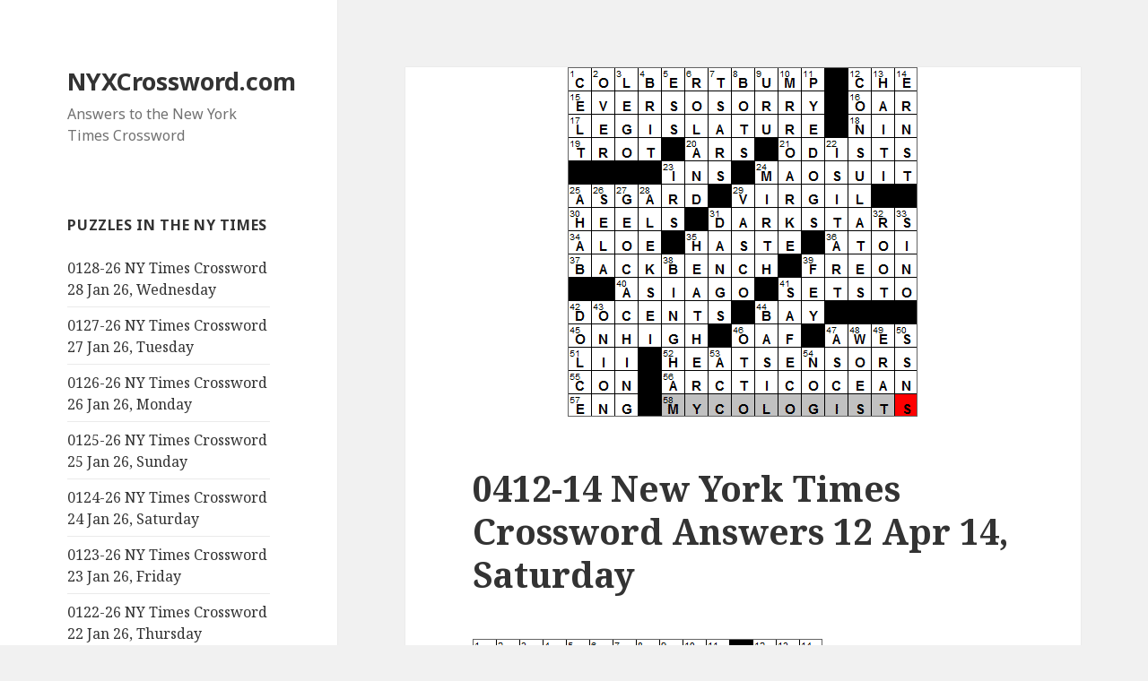

--- FILE ---
content_type: text/html; charset=UTF-8
request_url: https://nyxcrossword.com/2014/04/0412-14-new-york-times-crossword.html
body_size: 26621
content:
<!DOCTYPE html>
<html lang="en-US" class="no-js">
<head>
	<meta charset="UTF-8">
	<meta name="viewport" content="width=device-width">
	<link rel="profile" href="http://gmpg.org/xfn/11">
	<link rel="pingback" href="https://nyxcrossword.com/xmlrpc.php">
	<!--[if lt IE 9]>
	<script src="https://nyxcrossword.com/wp-content/themes/twentyfifteen/js/html5.js"></script>
	<![endif]-->
	<script>(function(html){html.className = html.className.replace(/\bno-js\b/,'js')})(document.documentElement);</script>
<meta name='robots' content='index, follow, max-image-preview:large, max-snippet:-1, max-video-preview:-1' />
	<style>img:is([sizes="auto" i], [sizes^="auto," i]) { contain-intrinsic-size: 3000px 1500px }</style>
	
	<!-- This site is optimized with the Yoast SEO plugin v26.8 - https://yoast.com/product/yoast-seo-wordpress/ -->
	<title>0412-14 New York Times Crossword Answers 12 Apr 14, Saturday - NYXCrossword.com</title>
	<link rel="canonical" href="https://nyxcrossword.com/2014/04/0412-14-new-york-times-crossword.html" />
	<meta property="og:locale" content="en_US" />
	<meta property="og:type" content="article" />
	<meta property="og:title" content="0412-14 New York Times Crossword Answers 12 Apr 14, Saturday - NYXCrossword.com" />
	<meta property="og:description" content="QuickLinks: Solution to today&#8217;s crossword in the New York Times Solution to today&#8217;s SYNDICATED New York Times crossword in all other publications Share today&#8217;s solution with a friend: CROSSWORD SETTER: Mel Rosen THEME: None BILL BUTLER’S COMPLETION TIME: 37m 45s ANSWERS I MISSED: 0 Today&#8217;s Wiki-est, Amazonian Googlies Across 1. Popularity boost due to a &hellip; Continue reading 0412-14 New York Times Crossword Answers 12 Apr 14, Saturday" />
	<meta property="og:url" content="https://nyxcrossword.com/2014/04/0412-14-new-york-times-crossword.html" />
	<meta property="og:site_name" content="NYXCrossword.com" />
	<meta property="article:published_time" content="2014-04-12T14:50:00+00:00" />
	<meta property="article:modified_time" content="2017-10-20T05:29:36+00:00" />
	<meta property="og:image" content="https://nyxcrossword.com/wp-content/uploads/2014/04/12-Apr-14-New-York-Times-Crossword-Solution.png" />
	<meta property="og:image:width" content="390" />
	<meta property="og:image:height" content="390" />
	<meta property="og:image:type" content="image/png" />
	<meta name="author" content="Bill Butler" />
	<meta name="twitter:card" content="summary_large_image" />
	<meta name="twitter:label1" content="Written by" />
	<meta name="twitter:data1" content="Bill Butler" />
	<meta name="twitter:label2" content="Est. reading time" />
	<meta name="twitter:data2" content="20 minutes" />
	<script type="application/ld+json" class="yoast-schema-graph">{"@context":"https://schema.org","@graph":[{"@type":"Article","@id":"https://nyxcrossword.com/2014/04/0412-14-new-york-times-crossword.html#article","isPartOf":{"@id":"https://nyxcrossword.com/2014/04/0412-14-new-york-times-crossword.html"},"author":{"name":"Bill Butler","@id":"https://nyxcrossword.com/#/schema/person/58373240275016802ac50f28b65a0e6c"},"headline":"0412-14 New York Times Crossword Answers 12 Apr 14, Saturday","datePublished":"2014-04-12T14:50:00+00:00","dateModified":"2017-10-20T05:29:36+00:00","mainEntityOfPage":{"@id":"https://nyxcrossword.com/2014/04/0412-14-new-york-times-crossword.html"},"wordCount":4120,"commentCount":0,"publisher":{"@id":"https://nyxcrossword.com/#/schema/person/58373240275016802ac50f28b65a0e6c"},"image":{"@id":"https://nyxcrossword.com/2014/04/0412-14-new-york-times-crossword.html#primaryimage"},"thumbnailUrl":"https://nyxcrossword.com/wp-content/uploads/2014/04/12-Apr-14-New-York-Times-Crossword-Solution.png","articleSection":["Mel Rosen"],"inLanguage":"en-US","potentialAction":[{"@type":"CommentAction","name":"Comment","target":["https://nyxcrossword.com/2014/04/0412-14-new-york-times-crossword.html#respond"]}]},{"@type":"WebPage","@id":"https://nyxcrossword.com/2014/04/0412-14-new-york-times-crossword.html","url":"https://nyxcrossword.com/2014/04/0412-14-new-york-times-crossword.html","name":"0412-14 New York Times Crossword Answers 12 Apr 14, Saturday - NYXCrossword.com","isPartOf":{"@id":"https://nyxcrossword.com/#website"},"primaryImageOfPage":{"@id":"https://nyxcrossword.com/2014/04/0412-14-new-york-times-crossword.html#primaryimage"},"image":{"@id":"https://nyxcrossword.com/2014/04/0412-14-new-york-times-crossword.html#primaryimage"},"thumbnailUrl":"https://nyxcrossword.com/wp-content/uploads/2014/04/12-Apr-14-New-York-Times-Crossword-Solution.png","datePublished":"2014-04-12T14:50:00+00:00","dateModified":"2017-10-20T05:29:36+00:00","breadcrumb":{"@id":"https://nyxcrossword.com/2014/04/0412-14-new-york-times-crossword.html#breadcrumb"},"inLanguage":"en-US","potentialAction":[{"@type":"ReadAction","target":["https://nyxcrossword.com/2014/04/0412-14-new-york-times-crossword.html"]}]},{"@type":"ImageObject","inLanguage":"en-US","@id":"https://nyxcrossword.com/2014/04/0412-14-new-york-times-crossword.html#primaryimage","url":"https://nyxcrossword.com/wp-content/uploads/2014/04/12-Apr-14-New-York-Times-Crossword-Solution.png","contentUrl":"https://nyxcrossword.com/wp-content/uploads/2014/04/12-Apr-14-New-York-Times-Crossword-Solution.png","width":390,"height":390},{"@type":"BreadcrumbList","@id":"https://nyxcrossword.com/2014/04/0412-14-new-york-times-crossword.html#breadcrumb","itemListElement":[{"@type":"ListItem","position":1,"name":"Home","item":"https://nyxcrossword.com/"},{"@type":"ListItem","position":2,"name":"0412-14 New York Times Crossword Answers 12 Apr 14, Saturday"}]},{"@type":"WebSite","@id":"https://nyxcrossword.com/#website","url":"https://nyxcrossword.com/","name":"NYXCrossword.com","description":"Answers to the New York Times Crossword","publisher":{"@id":"https://nyxcrossword.com/#/schema/person/58373240275016802ac50f28b65a0e6c"},"potentialAction":[{"@type":"SearchAction","target":{"@type":"EntryPoint","urlTemplate":"https://nyxcrossword.com/?s={search_term_string}"},"query-input":{"@type":"PropertyValueSpecification","valueRequired":true,"valueName":"search_term_string"}}],"inLanguage":"en-US"},{"@type":["Person","Organization"],"@id":"https://nyxcrossword.com/#/schema/person/58373240275016802ac50f28b65a0e6c","name":"Bill Butler","image":{"@type":"ImageObject","inLanguage":"en-US","@id":"https://nyxcrossword.com/#/schema/person/image/","url":"https://secure.gravatar.com/avatar/9cf25ee212ed683c058a37b0c25d33b50bbeb2576d5da079893eb495f4c8e323?s=96&r=g","contentUrl":"https://secure.gravatar.com/avatar/9cf25ee212ed683c058a37b0c25d33b50bbeb2576d5da079893eb495f4c8e323?s=96&r=g","caption":"Bill Butler"},"logo":{"@id":"https://nyxcrossword.com/#/schema/person/image/"}}]}</script>
	<!-- / Yoast SEO plugin. -->


<link rel='dns-prefetch' href='//www.googletagmanager.com' />
<link rel='dns-prefetch' href='//fonts.googleapis.com' />
<link rel='dns-prefetch' href='//pagead2.googlesyndication.com' />
<link href='https://fonts.gstatic.com' crossorigin rel='preconnect' />
<link rel="alternate" type="application/rss+xml" title="NYXCrossword.com &raquo; Feed" href="https://nyxcrossword.com/feed" />
<link rel="alternate" type="application/rss+xml" title="NYXCrossword.com &raquo; Comments Feed" href="https://nyxcrossword.com/comments/feed" />
<script>
window._wpemojiSettings = {"baseUrl":"https:\/\/s.w.org\/images\/core\/emoji\/16.0.1\/72x72\/","ext":".png","svgUrl":"https:\/\/s.w.org\/images\/core\/emoji\/16.0.1\/svg\/","svgExt":".svg","source":{"concatemoji":"https:\/\/nyxcrossword.com\/wp-includes\/js\/wp-emoji-release.min.js?ver=6.8.3"}};
/*! This file is auto-generated */
!function(s,n){var o,i,e;function c(e){try{var t={supportTests:e,timestamp:(new Date).valueOf()};sessionStorage.setItem(o,JSON.stringify(t))}catch(e){}}function p(e,t,n){e.clearRect(0,0,e.canvas.width,e.canvas.height),e.fillText(t,0,0);var t=new Uint32Array(e.getImageData(0,0,e.canvas.width,e.canvas.height).data),a=(e.clearRect(0,0,e.canvas.width,e.canvas.height),e.fillText(n,0,0),new Uint32Array(e.getImageData(0,0,e.canvas.width,e.canvas.height).data));return t.every(function(e,t){return e===a[t]})}function u(e,t){e.clearRect(0,0,e.canvas.width,e.canvas.height),e.fillText(t,0,0);for(var n=e.getImageData(16,16,1,1),a=0;a<n.data.length;a++)if(0!==n.data[a])return!1;return!0}function f(e,t,n,a){switch(t){case"flag":return n(e,"\ud83c\udff3\ufe0f\u200d\u26a7\ufe0f","\ud83c\udff3\ufe0f\u200b\u26a7\ufe0f")?!1:!n(e,"\ud83c\udde8\ud83c\uddf6","\ud83c\udde8\u200b\ud83c\uddf6")&&!n(e,"\ud83c\udff4\udb40\udc67\udb40\udc62\udb40\udc65\udb40\udc6e\udb40\udc67\udb40\udc7f","\ud83c\udff4\u200b\udb40\udc67\u200b\udb40\udc62\u200b\udb40\udc65\u200b\udb40\udc6e\u200b\udb40\udc67\u200b\udb40\udc7f");case"emoji":return!a(e,"\ud83e\udedf")}return!1}function g(e,t,n,a){var r="undefined"!=typeof WorkerGlobalScope&&self instanceof WorkerGlobalScope?new OffscreenCanvas(300,150):s.createElement("canvas"),o=r.getContext("2d",{willReadFrequently:!0}),i=(o.textBaseline="top",o.font="600 32px Arial",{});return e.forEach(function(e){i[e]=t(o,e,n,a)}),i}function t(e){var t=s.createElement("script");t.src=e,t.defer=!0,s.head.appendChild(t)}"undefined"!=typeof Promise&&(o="wpEmojiSettingsSupports",i=["flag","emoji"],n.supports={everything:!0,everythingExceptFlag:!0},e=new Promise(function(e){s.addEventListener("DOMContentLoaded",e,{once:!0})}),new Promise(function(t){var n=function(){try{var e=JSON.parse(sessionStorage.getItem(o));if("object"==typeof e&&"number"==typeof e.timestamp&&(new Date).valueOf()<e.timestamp+604800&&"object"==typeof e.supportTests)return e.supportTests}catch(e){}return null}();if(!n){if("undefined"!=typeof Worker&&"undefined"!=typeof OffscreenCanvas&&"undefined"!=typeof URL&&URL.createObjectURL&&"undefined"!=typeof Blob)try{var e="postMessage("+g.toString()+"("+[JSON.stringify(i),f.toString(),p.toString(),u.toString()].join(",")+"));",a=new Blob([e],{type:"text/javascript"}),r=new Worker(URL.createObjectURL(a),{name:"wpTestEmojiSupports"});return void(r.onmessage=function(e){c(n=e.data),r.terminate(),t(n)})}catch(e){}c(n=g(i,f,p,u))}t(n)}).then(function(e){for(var t in e)n.supports[t]=e[t],n.supports.everything=n.supports.everything&&n.supports[t],"flag"!==t&&(n.supports.everythingExceptFlag=n.supports.everythingExceptFlag&&n.supports[t]);n.supports.everythingExceptFlag=n.supports.everythingExceptFlag&&!n.supports.flag,n.DOMReady=!1,n.readyCallback=function(){n.DOMReady=!0}}).then(function(){return e}).then(function(){var e;n.supports.everything||(n.readyCallback(),(e=n.source||{}).concatemoji?t(e.concatemoji):e.wpemoji&&e.twemoji&&(t(e.twemoji),t(e.wpemoji)))}))}((window,document),window._wpemojiSettings);
</script>
<style id='wp-emoji-styles-inline-css'>

	img.wp-smiley, img.emoji {
		display: inline !important;
		border: none !important;
		box-shadow: none !important;
		height: 1em !important;
		width: 1em !important;
		margin: 0 0.07em !important;
		vertical-align: -0.1em !important;
		background: none !important;
		padding: 0 !important;
	}
</style>
<link rel='stylesheet' id='wp-block-library-css' href='https://nyxcrossword.com/wp-includes/css/dist/block-library/style.min.css?ver=6.8.3' media='all' />
<style id='wp-block-library-theme-inline-css'>
.wp-block-audio :where(figcaption){color:#555;font-size:13px;text-align:center}.is-dark-theme .wp-block-audio :where(figcaption){color:#ffffffa6}.wp-block-audio{margin:0 0 1em}.wp-block-code{border:1px solid #ccc;border-radius:4px;font-family:Menlo,Consolas,monaco,monospace;padding:.8em 1em}.wp-block-embed :where(figcaption){color:#555;font-size:13px;text-align:center}.is-dark-theme .wp-block-embed :where(figcaption){color:#ffffffa6}.wp-block-embed{margin:0 0 1em}.blocks-gallery-caption{color:#555;font-size:13px;text-align:center}.is-dark-theme .blocks-gallery-caption{color:#ffffffa6}:root :where(.wp-block-image figcaption){color:#555;font-size:13px;text-align:center}.is-dark-theme :root :where(.wp-block-image figcaption){color:#ffffffa6}.wp-block-image{margin:0 0 1em}.wp-block-pullquote{border-bottom:4px solid;border-top:4px solid;color:currentColor;margin-bottom:1.75em}.wp-block-pullquote cite,.wp-block-pullquote footer,.wp-block-pullquote__citation{color:currentColor;font-size:.8125em;font-style:normal;text-transform:uppercase}.wp-block-quote{border-left:.25em solid;margin:0 0 1.75em;padding-left:1em}.wp-block-quote cite,.wp-block-quote footer{color:currentColor;font-size:.8125em;font-style:normal;position:relative}.wp-block-quote:where(.has-text-align-right){border-left:none;border-right:.25em solid;padding-left:0;padding-right:1em}.wp-block-quote:where(.has-text-align-center){border:none;padding-left:0}.wp-block-quote.is-large,.wp-block-quote.is-style-large,.wp-block-quote:where(.is-style-plain){border:none}.wp-block-search .wp-block-search__label{font-weight:700}.wp-block-search__button{border:1px solid #ccc;padding:.375em .625em}:where(.wp-block-group.has-background){padding:1.25em 2.375em}.wp-block-separator.has-css-opacity{opacity:.4}.wp-block-separator{border:none;border-bottom:2px solid;margin-left:auto;margin-right:auto}.wp-block-separator.has-alpha-channel-opacity{opacity:1}.wp-block-separator:not(.is-style-wide):not(.is-style-dots){width:100px}.wp-block-separator.has-background:not(.is-style-dots){border-bottom:none;height:1px}.wp-block-separator.has-background:not(.is-style-wide):not(.is-style-dots){height:2px}.wp-block-table{margin:0 0 1em}.wp-block-table td,.wp-block-table th{word-break:normal}.wp-block-table :where(figcaption){color:#555;font-size:13px;text-align:center}.is-dark-theme .wp-block-table :where(figcaption){color:#ffffffa6}.wp-block-video :where(figcaption){color:#555;font-size:13px;text-align:center}.is-dark-theme .wp-block-video :where(figcaption){color:#ffffffa6}.wp-block-video{margin:0 0 1em}:root :where(.wp-block-template-part.has-background){margin-bottom:0;margin-top:0;padding:1.25em 2.375em}
</style>
<style id='classic-theme-styles-inline-css'>
/*! This file is auto-generated */
.wp-block-button__link{color:#fff;background-color:#32373c;border-radius:9999px;box-shadow:none;text-decoration:none;padding:calc(.667em + 2px) calc(1.333em + 2px);font-size:1.125em}.wp-block-file__button{background:#32373c;color:#fff;text-decoration:none}
</style>
<style id='global-styles-inline-css'>
:root{--wp--preset--aspect-ratio--square: 1;--wp--preset--aspect-ratio--4-3: 4/3;--wp--preset--aspect-ratio--3-4: 3/4;--wp--preset--aspect-ratio--3-2: 3/2;--wp--preset--aspect-ratio--2-3: 2/3;--wp--preset--aspect-ratio--16-9: 16/9;--wp--preset--aspect-ratio--9-16: 9/16;--wp--preset--color--black: #000000;--wp--preset--color--cyan-bluish-gray: #abb8c3;--wp--preset--color--white: #fff;--wp--preset--color--pale-pink: #f78da7;--wp--preset--color--vivid-red: #cf2e2e;--wp--preset--color--luminous-vivid-orange: #ff6900;--wp--preset--color--luminous-vivid-amber: #fcb900;--wp--preset--color--light-green-cyan: #7bdcb5;--wp--preset--color--vivid-green-cyan: #00d084;--wp--preset--color--pale-cyan-blue: #8ed1fc;--wp--preset--color--vivid-cyan-blue: #0693e3;--wp--preset--color--vivid-purple: #9b51e0;--wp--preset--color--dark-gray: #111;--wp--preset--color--light-gray: #f1f1f1;--wp--preset--color--yellow: #f4ca16;--wp--preset--color--dark-brown: #352712;--wp--preset--color--medium-pink: #e53b51;--wp--preset--color--light-pink: #ffe5d1;--wp--preset--color--dark-purple: #2e2256;--wp--preset--color--purple: #674970;--wp--preset--color--blue-gray: #22313f;--wp--preset--color--bright-blue: #55c3dc;--wp--preset--color--light-blue: #e9f2f9;--wp--preset--gradient--vivid-cyan-blue-to-vivid-purple: linear-gradient(135deg,rgba(6,147,227,1) 0%,rgb(155,81,224) 100%);--wp--preset--gradient--light-green-cyan-to-vivid-green-cyan: linear-gradient(135deg,rgb(122,220,180) 0%,rgb(0,208,130) 100%);--wp--preset--gradient--luminous-vivid-amber-to-luminous-vivid-orange: linear-gradient(135deg,rgba(252,185,0,1) 0%,rgba(255,105,0,1) 100%);--wp--preset--gradient--luminous-vivid-orange-to-vivid-red: linear-gradient(135deg,rgba(255,105,0,1) 0%,rgb(207,46,46) 100%);--wp--preset--gradient--very-light-gray-to-cyan-bluish-gray: linear-gradient(135deg,rgb(238,238,238) 0%,rgb(169,184,195) 100%);--wp--preset--gradient--cool-to-warm-spectrum: linear-gradient(135deg,rgb(74,234,220) 0%,rgb(151,120,209) 20%,rgb(207,42,186) 40%,rgb(238,44,130) 60%,rgb(251,105,98) 80%,rgb(254,248,76) 100%);--wp--preset--gradient--blush-light-purple: linear-gradient(135deg,rgb(255,206,236) 0%,rgb(152,150,240) 100%);--wp--preset--gradient--blush-bordeaux: linear-gradient(135deg,rgb(254,205,165) 0%,rgb(254,45,45) 50%,rgb(107,0,62) 100%);--wp--preset--gradient--luminous-dusk: linear-gradient(135deg,rgb(255,203,112) 0%,rgb(199,81,192) 50%,rgb(65,88,208) 100%);--wp--preset--gradient--pale-ocean: linear-gradient(135deg,rgb(255,245,203) 0%,rgb(182,227,212) 50%,rgb(51,167,181) 100%);--wp--preset--gradient--electric-grass: linear-gradient(135deg,rgb(202,248,128) 0%,rgb(113,206,126) 100%);--wp--preset--gradient--midnight: linear-gradient(135deg,rgb(2,3,129) 0%,rgb(40,116,252) 100%);--wp--preset--font-size--small: 13px;--wp--preset--font-size--medium: 20px;--wp--preset--font-size--large: 36px;--wp--preset--font-size--x-large: 42px;--wp--preset--spacing--20: 0.44rem;--wp--preset--spacing--30: 0.67rem;--wp--preset--spacing--40: 1rem;--wp--preset--spacing--50: 1.5rem;--wp--preset--spacing--60: 2.25rem;--wp--preset--spacing--70: 3.38rem;--wp--preset--spacing--80: 5.06rem;--wp--preset--shadow--natural: 6px 6px 9px rgba(0, 0, 0, 0.2);--wp--preset--shadow--deep: 12px 12px 50px rgba(0, 0, 0, 0.4);--wp--preset--shadow--sharp: 6px 6px 0px rgba(0, 0, 0, 0.2);--wp--preset--shadow--outlined: 6px 6px 0px -3px rgba(255, 255, 255, 1), 6px 6px rgba(0, 0, 0, 1);--wp--preset--shadow--crisp: 6px 6px 0px rgba(0, 0, 0, 1);}:where(.is-layout-flex){gap: 0.5em;}:where(.is-layout-grid){gap: 0.5em;}body .is-layout-flex{display: flex;}.is-layout-flex{flex-wrap: wrap;align-items: center;}.is-layout-flex > :is(*, div){margin: 0;}body .is-layout-grid{display: grid;}.is-layout-grid > :is(*, div){margin: 0;}:where(.wp-block-columns.is-layout-flex){gap: 2em;}:where(.wp-block-columns.is-layout-grid){gap: 2em;}:where(.wp-block-post-template.is-layout-flex){gap: 1.25em;}:where(.wp-block-post-template.is-layout-grid){gap: 1.25em;}.has-black-color{color: var(--wp--preset--color--black) !important;}.has-cyan-bluish-gray-color{color: var(--wp--preset--color--cyan-bluish-gray) !important;}.has-white-color{color: var(--wp--preset--color--white) !important;}.has-pale-pink-color{color: var(--wp--preset--color--pale-pink) !important;}.has-vivid-red-color{color: var(--wp--preset--color--vivid-red) !important;}.has-luminous-vivid-orange-color{color: var(--wp--preset--color--luminous-vivid-orange) !important;}.has-luminous-vivid-amber-color{color: var(--wp--preset--color--luminous-vivid-amber) !important;}.has-light-green-cyan-color{color: var(--wp--preset--color--light-green-cyan) !important;}.has-vivid-green-cyan-color{color: var(--wp--preset--color--vivid-green-cyan) !important;}.has-pale-cyan-blue-color{color: var(--wp--preset--color--pale-cyan-blue) !important;}.has-vivid-cyan-blue-color{color: var(--wp--preset--color--vivid-cyan-blue) !important;}.has-vivid-purple-color{color: var(--wp--preset--color--vivid-purple) !important;}.has-black-background-color{background-color: var(--wp--preset--color--black) !important;}.has-cyan-bluish-gray-background-color{background-color: var(--wp--preset--color--cyan-bluish-gray) !important;}.has-white-background-color{background-color: var(--wp--preset--color--white) !important;}.has-pale-pink-background-color{background-color: var(--wp--preset--color--pale-pink) !important;}.has-vivid-red-background-color{background-color: var(--wp--preset--color--vivid-red) !important;}.has-luminous-vivid-orange-background-color{background-color: var(--wp--preset--color--luminous-vivid-orange) !important;}.has-luminous-vivid-amber-background-color{background-color: var(--wp--preset--color--luminous-vivid-amber) !important;}.has-light-green-cyan-background-color{background-color: var(--wp--preset--color--light-green-cyan) !important;}.has-vivid-green-cyan-background-color{background-color: var(--wp--preset--color--vivid-green-cyan) !important;}.has-pale-cyan-blue-background-color{background-color: var(--wp--preset--color--pale-cyan-blue) !important;}.has-vivid-cyan-blue-background-color{background-color: var(--wp--preset--color--vivid-cyan-blue) !important;}.has-vivid-purple-background-color{background-color: var(--wp--preset--color--vivid-purple) !important;}.has-black-border-color{border-color: var(--wp--preset--color--black) !important;}.has-cyan-bluish-gray-border-color{border-color: var(--wp--preset--color--cyan-bluish-gray) !important;}.has-white-border-color{border-color: var(--wp--preset--color--white) !important;}.has-pale-pink-border-color{border-color: var(--wp--preset--color--pale-pink) !important;}.has-vivid-red-border-color{border-color: var(--wp--preset--color--vivid-red) !important;}.has-luminous-vivid-orange-border-color{border-color: var(--wp--preset--color--luminous-vivid-orange) !important;}.has-luminous-vivid-amber-border-color{border-color: var(--wp--preset--color--luminous-vivid-amber) !important;}.has-light-green-cyan-border-color{border-color: var(--wp--preset--color--light-green-cyan) !important;}.has-vivid-green-cyan-border-color{border-color: var(--wp--preset--color--vivid-green-cyan) !important;}.has-pale-cyan-blue-border-color{border-color: var(--wp--preset--color--pale-cyan-blue) !important;}.has-vivid-cyan-blue-border-color{border-color: var(--wp--preset--color--vivid-cyan-blue) !important;}.has-vivid-purple-border-color{border-color: var(--wp--preset--color--vivid-purple) !important;}.has-vivid-cyan-blue-to-vivid-purple-gradient-background{background: var(--wp--preset--gradient--vivid-cyan-blue-to-vivid-purple) !important;}.has-light-green-cyan-to-vivid-green-cyan-gradient-background{background: var(--wp--preset--gradient--light-green-cyan-to-vivid-green-cyan) !important;}.has-luminous-vivid-amber-to-luminous-vivid-orange-gradient-background{background: var(--wp--preset--gradient--luminous-vivid-amber-to-luminous-vivid-orange) !important;}.has-luminous-vivid-orange-to-vivid-red-gradient-background{background: var(--wp--preset--gradient--luminous-vivid-orange-to-vivid-red) !important;}.has-very-light-gray-to-cyan-bluish-gray-gradient-background{background: var(--wp--preset--gradient--very-light-gray-to-cyan-bluish-gray) !important;}.has-cool-to-warm-spectrum-gradient-background{background: var(--wp--preset--gradient--cool-to-warm-spectrum) !important;}.has-blush-light-purple-gradient-background{background: var(--wp--preset--gradient--blush-light-purple) !important;}.has-blush-bordeaux-gradient-background{background: var(--wp--preset--gradient--blush-bordeaux) !important;}.has-luminous-dusk-gradient-background{background: var(--wp--preset--gradient--luminous-dusk) !important;}.has-pale-ocean-gradient-background{background: var(--wp--preset--gradient--pale-ocean) !important;}.has-electric-grass-gradient-background{background: var(--wp--preset--gradient--electric-grass) !important;}.has-midnight-gradient-background{background: var(--wp--preset--gradient--midnight) !important;}.has-small-font-size{font-size: var(--wp--preset--font-size--small) !important;}.has-medium-font-size{font-size: var(--wp--preset--font-size--medium) !important;}.has-large-font-size{font-size: var(--wp--preset--font-size--large) !important;}.has-x-large-font-size{font-size: var(--wp--preset--font-size--x-large) !important;}
:where(.wp-block-post-template.is-layout-flex){gap: 1.25em;}:where(.wp-block-post-template.is-layout-grid){gap: 1.25em;}
:where(.wp-block-columns.is-layout-flex){gap: 2em;}:where(.wp-block-columns.is-layout-grid){gap: 2em;}
:root :where(.wp-block-pullquote){font-size: 1.5em;line-height: 1.6;}
</style>
<link rel='stylesheet' id='wp-components-css' href='https://nyxcrossword.com/wp-includes/css/dist/components/style.min.css?ver=6.8.3' media='all' />
<link rel='stylesheet' id='godaddy-styles-css' href='https://nyxcrossword.com/wp-content/mu-plugins/vendor/wpex/godaddy-launch/includes/Dependencies/GoDaddy/Styles/build/latest.css?ver=2.0.2' media='all' />
<link rel='stylesheet' id='genericons-css' href='https://nyxcrossword.com/wp-content/themes/twentyfifteen/genericons/genericons.css?ver=20201208' media='all' />
<link rel='stylesheet' id='chld_thm_cfg_parent-css' href='https://nyxcrossword.com/wp-content/themes/twentyfifteen/style.css?ver=6.8.3' media='all' />
<link rel='stylesheet' id='twentyfifteen-fonts-css' href='https://fonts.googleapis.com/css?family=Noto+Sans%3A400italic%2C700italic%2C400%2C700%7CNoto+Serif%3A400italic%2C700italic%2C400%2C700%7CInconsolata%3A400%2C700&#038;subset=latin%2Clatin-ext&#038;display=fallback' media='all' />
<link rel='stylesheet' id='twentyfifteen-style-css' href='https://nyxcrossword.com/wp-content/themes/twentyfifteen-child03/style.css?ver=20201208' media='all' />
<style id='twentyfifteen-style-inline-css'>

			.post-navigation .nav-previous { background-image: url(https://nyxcrossword.com/wp-content/uploads/2014/04/11-Apr-14-New-York-Times-Crossword-Solution.png); }
			.post-navigation .nav-previous .post-title, .post-navigation .nav-previous a:hover .post-title, .post-navigation .nav-previous .meta-nav { color: #fff; }
			.post-navigation .nav-previous a:before { background-color: rgba(0, 0, 0, 0.4); }
		
			.post-navigation .nav-next { background-image: url(https://nyxcrossword.com/wp-content/uploads/2014/04/13-Apr-14-New-York-Times-Crossword-Solution.png); border-top: 0; }
			.post-navigation .nav-next .post-title, .post-navigation .nav-next a:hover .post-title, .post-navigation .nav-next .meta-nav { color: #fff; }
			.post-navigation .nav-next a:before { background-color: rgba(0, 0, 0, 0.4); }
		
</style>
<link rel='stylesheet' id='twentyfifteen-block-style-css' href='https://nyxcrossword.com/wp-content/themes/twentyfifteen/css/blocks.css?ver=20190102' media='all' />
<!--[if lt IE 9]>
<link rel='stylesheet' id='twentyfifteen-ie-css' href='https://nyxcrossword.com/wp-content/themes/twentyfifteen/css/ie.css?ver=20170916' media='all' />
<![endif]-->
<!--[if lt IE 8]>
<link rel='stylesheet' id='twentyfifteen-ie7-css' href='https://nyxcrossword.com/wp-content/themes/twentyfifteen/css/ie7.css?ver=20141210' media='all' />
<![endif]-->
<script src="https://nyxcrossword.com/wp-includes/js/jquery/jquery.min.js?ver=3.7.1" id="jquery-core-js"></script>
<script src="https://nyxcrossword.com/wp-includes/js/jquery/jquery-migrate.min.js?ver=3.4.1" id="jquery-migrate-js"></script>

<!-- Google tag (gtag.js) snippet added by Site Kit -->
<!-- Google Analytics snippet added by Site Kit -->
<script src="https://www.googletagmanager.com/gtag/js?id=G-10NXZEPTMS" id="google_gtagjs-js" async></script>
<script id="google_gtagjs-js-after">
window.dataLayer = window.dataLayer || [];function gtag(){dataLayer.push(arguments);}
gtag("set","linker",{"domains":["nyxcrossword.com"]});
gtag("js", new Date());
gtag("set", "developer_id.dZTNiMT", true);
gtag("config", "G-10NXZEPTMS");
</script>
<link rel="https://api.w.org/" href="https://nyxcrossword.com/wp-json/" /><link rel="alternate" title="JSON" type="application/json" href="https://nyxcrossword.com/wp-json/wp/v2/posts/4997" /><link rel="EditURI" type="application/rsd+xml" title="RSD" href="https://nyxcrossword.com/xmlrpc.php?rsd" />
<meta name="generator" content="WordPress 6.8.3" />
<link rel='shortlink' href='https://nyxcrossword.com/?p=4997' />
<link rel="alternate" title="oEmbed (JSON)" type="application/json+oembed" href="https://nyxcrossword.com/wp-json/oembed/1.0/embed?url=https%3A%2F%2Fnyxcrossword.com%2F2014%2F04%2F0412-14-new-york-times-crossword.html" />
<link rel="alternate" title="oEmbed (XML)" type="text/xml+oembed" href="https://nyxcrossword.com/wp-json/oembed/1.0/embed?url=https%3A%2F%2Fnyxcrossword.com%2F2014%2F04%2F0412-14-new-york-times-crossword.html&#038;format=xml" />
    <style type="text/css">
        /* General Calendar Table Styling */
        .satej_it_com_ajax-calendar {
            position: relative;
            width: 100%;
            border-collapse: collapse; /* Ensure borders are collapsed */
            border-radius: 8px; /* Rounded corners for the whole table */
            overflow: hidden; /* Ensures border-radius applies to content */
            box-shadow: 0 4px 12px rgba(0, 0, 0, 0.1); /* Subtle shadow for depth */
            background-color: #ffffff; /* White background for the calendar body */
            table-layout: fixed; /* Crucial for equal column widths */
        }

        /* Table Headers (Weekdays) */
        .satej_it_com_ajax-calendar th {
            background-color: #2cb2bc; /* Consistent background */
            color: #FFFFFF;
            font-weight: 600; /* Slightly bolder for emphasis */
            padding: 10px 5px; /* Increased padding for better spacing */
            text-align: center;
            font-size: 15px; /* Slightly adjusted font size */
            text-transform: uppercase; /* Make weekdays uppercase */
            letter-spacing: 0.5px;
            width: calc(100% / 7); /* Distribute width equally among 7 columns */
        }

        /* Specific top-left and top-right th for rounded corners */
        .satej_it_com_ajax-calendar thead tr:first-child th:first-child {
            border-top-left-radius: 8px;
        }
        .satej_it_com_ajax-calendar thead tr:first-child th:last-child {
            border-top-right-radius: 8px;
        }

        /* Table Cells (Days) */
        .satej_it_com_ajax-calendar td {
            border: 1px solid #e0e0e0; /* Lighter border color */
            padding: 0; /* Remove default padding from td, let inner elements handle it */
            vertical-align: middle; /* Vertically center content */
            height: 50px; /* Give cells a consistent height */
        }

        /* Links for days with posts */
        .satej_it_com_ajax-calendar tbody td a.has-post {
            background-color: #00a000; /* A slightly brighter green */
            color: #FFFFFF;
            display: flex; /* Keep flex for inner centering */
            align-items: center; /* Vertically center content */
            justify-content: center; /* Horizontally center content */
            padding: 6px 0;
            width: 100%;
            height: 100%; /* Make the link fill the cell */
            text-decoration: none; /* Remove underline */
            font-weight: bold;
            transition: background-color 0.2s ease-in-out; /* Smooth transition on hover */
        }

        .satej_it_com_ajax-calendar tbody td a.has-post:hover {
            background-color: #006400; /* Darker green on hover */
        }

        /* Spans for days without posts */
        .satej_it_com_ajax-calendar span.no-post {
            display: flex; /* Keep flex for inner centering */
            align-items: center; /* Vertically center content */
            justify-content: center; /* Horizontally center content */
            padding: 6px 0;
            width: 100%;
            height: 100%; /* Make the span fill the cell */
            color: #555555; /* Softer text color for days without posts */
        }

        /* Padding cells (empty cells) */
        .satej_it_com_ajax-calendar .pad {
            background-color: #f9f9f9; /* Slightly different background for padding cells */
        }

        /* Today's Date Styling */
        .satej_it_com_ajax-calendar td.today {
            border: 2px solid #2cb2bc; /* More prominent border for today */
        }

        .satej_it_com_ajax-calendar td.today a,
        .satej_it_com_ajax-calendar td.today span {
            background-color: #2cb2bc !important; /* Keep important to override other backgrounds */
            color: #FFFFFF;
            font-weight: bold;
        }

        /* Navigation (Top) */
        .satej_it_com_ajax-calendar .calendar-nav-top {
            background-color: #2cb2bc; /* Consistent background */
            padding: 10px 0; /* Add padding */
            border-bottom: 1px solid #259fa8; /* Subtle separator */
        }

        .satej_it_com_ajax-calendar .calendar-nav-top div {
            display: flex;
            justify-content: space-between; /* Changed to space-between for better distribution */
            align-items: center;
            padding: 0 15px; /* Add horizontal padding inside the nav */
        }

        .satej_it_com_ajax-calendar .calendar-nav-top a {
            color: #FFFFFF;
            font-size: 20px; /* Slightly smaller for better balance */
            text-decoration: none;
            padding: 5px 10px;
            border-radius: 4px;
            transition: background-color 0.2s ease-in-out;
        }

        .satej_it_com_ajax-calendar .calendar-nav-top a:hover {
            background-color: rgba(255, 255, 255, 0.2); /* Subtle hover effect */
        }

        .satej_it_com_ajax-calendar .calendar-nav-top .current-month-link {
            font-size: 22px; /* Emphasize current month */
            font-weight: bold;
            color: #FFFFFF;
            text-decoration: none;
            cursor: pointer; /* Indicate it's clickable */
        }

        /* Navigation (Bottom) */
        .satej_it_com_ajax-calendar tfoot td {
            border: none; /* Remove borders from footer cells */
            padding: 0; /* Remove default padding */
        }

        .satej_it_com_ajax-calendar tfoot td a {
            background-color: #2cb2bc; /* Consistent background */
            color: #FFFFFF;
            display: block;
            padding: 10px 0; /* More padding for better touch targets */
            width: 100% !important;
            text-decoration: none;
            font-weight: bold;
            transition: background-color 0.2s ease-in-out;
        }

        .satej_it_com_ajax-calendar tfoot td a:hover {
            background-color: #259fa8; /* Slightly darker on hover */
        }

        .satej_it_com_ajax-calendar tfoot .nav-prev {
            text-align: left;
            border-bottom-left-radius: 8px; /* Rounded corner */
            overflow: hidden; /* Ensure radius applies */
        }

        .satej_it_com_ajax-calendar tfoot .nav-next {
            text-align: right;
            border-bottom-right-radius: 8px; /* Rounded corner */
            overflow: hidden; /* Ensure radius applies */
        }

        .satej_it_com_ajax-calendar tfoot .nav-prev a {
            padding-left: 15px; /* Adjust padding for text alignment */
        }

        .satej_it_com_ajax-calendar tfoot .nav-next a {
            padding-right: 15px; /* Adjust padding for text alignment */
        }


        /* Dropdown Selectors */
        #ajax_ac_widget .select_ca {
            margin-bottom: 10px; /* Add some space below dropdowns */
            display: flex; /* Use flexbox for better alignment of dropdowns */
            justify-content: space-between; /* Distribute items */
            gap: 10px; /* Space between dropdowns */
            flex-wrap: wrap; /* Allow wrapping on small screens */
        }

        #ajax_ac_widget #my_month,
        #ajax_ac_widget #my_year {
            /* Remove floats as flexbox is used on parent */
            float: none;
            flex-grow: 1; /* Allow dropdowns to grow and fill space */
            padding: 8px 12px;
            border: 1px solid #ccc;
            border-radius: 5px;
            background-color: #f9f9f9;
            font-size: 16px;
            cursor: pointer;
            -webkit-appearance: none; /* Remove default dropdown arrow */
            -moz-appearance: none;
            appearance: none;
            background-image: url('data:image/svg+xml;charset=US-ASCII,%3Csvg%20xmlns%3D%22http%3A%2F%2Fwww.w3.org%2F2000%2Fsvg%22%20width%3D%22292.4%22%20height%3D%22292.4%22%3E%3Cpath%20fill%3D%22%23000%22%20d%3D%22M287%2C114.7L158.4%2C243.3c-2.8%2C2.8-6.1%2C4.2-9.5%2C4.2s-6.7-1.4-9.5-4.2L5.4%2C114.7C2.6%2C111.9%2C1.2%2C108.6%2C1.2%2C105.2s1.4-6.7%2C4.2-9.5l14.7-14.7c2.8-2.8%2C6.1-4.2%2C9.5-4.2s6.7%2C1.4%2C9.5%2C4.2l111.2%2C111.2L253.3%2C81c2.8-2.8%2C6.1-4.2%2C9.5-4.2s6.7%2C1.4%2C9.5%2C4.2l14.7%2C14.7c2.8%2C2.8%2C4.2%2C6.1%2C4.2%2C9.5S289.8%2C111.9%2C287%2C114.7z%22%2F%3E%3C%2Fsvg%3E');
            background-repeat: no-repeat;
            background-position: right 10px center;
            background-size: 12px;
            padding-right: 30px; /* Make space for the custom arrow */
        }

        /* Clearfix for floats (if still needed, though flexbox mitigates) */
        .clear {
            clear: both;
        }

        /* Loading Indicator */
        .aj-loging {
            position: absolute;
            top: 0; /* Cover the whole calendar area */
            left: 0;
            width: 100%;
            height: 100%;
            background-color: rgba(255, 255, 255, 0.7); /* Semi-transparent white overlay */
            display: flex; /* Use flexbox to center content */
            align-items: center;
            justify-content: center;
            z-index: 10; /* Ensure it's on top */
            border-radius: 8px; /* Match calendar border-radius */
        }

        .aj-loging img {
            max-width: 50px; /* Adjust size of loading GIF */
            max-height: 50px;
        }
    </style>
    <meta name="generator" content="Site Kit by Google 1.171.0" />
<!-- Google AdSense meta tags added by Site Kit -->
<meta name="google-adsense-platform-account" content="ca-host-pub-2644536267352236">
<meta name="google-adsense-platform-domain" content="sitekit.withgoogle.com">
<!-- End Google AdSense meta tags added by Site Kit -->

<!-- Google AdSense snippet added by Site Kit -->
<script async src="https://pagead2.googlesyndication.com/pagead/js/adsbygoogle.js?client=ca-pub-2589966915756107&amp;host=ca-host-pub-2644536267352236" crossorigin="anonymous"></script>

<!-- End Google AdSense snippet added by Site Kit -->
<link rel="icon" href="https://nyxcrossword.com/wp-content/uploads/2017/09/cropped-cropped-nyt-favicon-b-32x32.png" sizes="32x32" />
<link rel="icon" href="https://nyxcrossword.com/wp-content/uploads/2017/09/cropped-cropped-nyt-favicon-b-192x192.png" sizes="192x192" />
<link rel="apple-touch-icon" href="https://nyxcrossword.com/wp-content/uploads/2017/09/cropped-cropped-nyt-favicon-b-180x180.png" />
<meta name="msapplication-TileImage" content="https://nyxcrossword.com/wp-content/uploads/2017/09/cropped-cropped-nyt-favicon-b-270x270.png" />
	
	<script async src="//pagead2.googlesyndication.com/pagead/js/adsbygoogle.js"></script>
<script>
     (adsbygoogle = window.adsbygoogle || []).push({
          google_ad_client: "ca-pub-2589966915756107",
          enable_page_level_ads: true
     });
</script>
</head>

<body class="wp-singular post-template-default single single-post postid-4997 single-format-standard wp-embed-responsive wp-theme-twentyfifteen wp-child-theme-twentyfifteen-child03">
<div id="page" class="hfeed site">
	<a class="skip-link screen-reader-text" href="#content">Skip to content</a>

	<div id="sidebar" class="sidebar">
		<header id="masthead" class="site-header" role="banner">
			<div class="site-branding">
										<p class="site-title"><a href="https://nyxcrossword.com/" rel="home">NYXCrossword.com</a></p>
											<p class="site-description">Answers to the New York Times Crossword</p>
									<button class="secondary-toggle">Menu and widgets</button>
			</div><!-- .site-branding -->
		</header><!-- .site-header -->

			<div id="secondary" class="secondary">

		
		
					<div id="widget-area" class="widget-area" role="complementary">
				
		<aside id="recent-posts-2" class="widget widget_recent_entries">
		<h2 class="widget-title">Puzzles in the NY Times</h2><nav aria-label="Puzzles in the NY Times">
		<ul>
											<li>
					<a href="https://nyxcrossword.com/2026/01/0128-26-ny-times-crossword-28-jan-26-wednesday.html">0128-26 NY Times Crossword 28 Jan 26, Wednesday</a>
									</li>
											<li>
					<a href="https://nyxcrossword.com/2026/01/0127-26-ny-times-crossword-27-jan-26-tuesday.html">0127-26 NY Times Crossword 27 Jan 26, Tuesday</a>
									</li>
											<li>
					<a href="https://nyxcrossword.com/2026/01/0126-26-ny-times-crossword-26-jan-26-monday.html">0126-26 NY Times Crossword 26 Jan 26, Monday</a>
									</li>
											<li>
					<a href="https://nyxcrossword.com/2026/01/0125-26-ny-times-crossword-25-jan-26-sunday.html">0125-26 NY Times Crossword 25 Jan 26, Sunday</a>
									</li>
											<li>
					<a href="https://nyxcrossword.com/2026/01/0124-26-ny-times-crossword-24-jan-26-saturday.html">0124-26 NY Times Crossword 24 Jan 26, Saturday</a>
									</li>
											<li>
					<a href="https://nyxcrossword.com/2026/01/0123-26-ny-times-crossword-23-jan-26-friday.html">0123-26 NY Times Crossword 23 Jan 26, Friday</a>
									</li>
											<li>
					<a href="https://nyxcrossword.com/2026/01/0122-26-ny-times-crossword-22-jan-26-thursday.html">0122-26 NY Times Crossword 22 Jan 26, Thursday</a>
									</li>
											<li>
					<a href="https://nyxcrossword.com/2026/01/0121-26-ny-times-crossword-21-jan-26-wednesday.html">0121-26 NY Times Crossword 21 Jan 26, Wednesday</a>
									</li>
					</ul>

		</nav></aside><aside id="nav_menu-4" class="widget widget_nav_menu"><h2 class="widget-title">Useful Links</h2><nav class="menu-main-menu-container" aria-label="Useful Links"><ul id="menu-main-menu" class="menu"><li id="menu-item-13807" class="menu-item menu-item-type-post_type menu-item-object-page menu-item-13807"><a href="https://nyxcrossword.com/welcome-to-the-new-version-of-the-nyxcrossword-com-blog">Welcome!</a></li>
<li id="menu-item-13553" class="menu-item menu-item-type-post_type menu-item-object-page menu-item-13553"><a href="https://nyxcrossword.com/frequently-asked-questions">FAQ</a></li>
<li id="menu-item-13554" class="menu-item menu-item-type-post_type menu-item-object-page menu-item-13554"><a href="https://nyxcrossword.com/about">About</a></li>
<li id="menu-item-13" class="menu-item menu-item-type-custom menu-item-object-custom menu-item-13"><a target="_blank" href="mailto:bill@paxient.com">Email Bill</a></li>
<li id="menu-item-14" class="menu-item menu-item-type-custom menu-item-object-custom menu-item-14"><a href="http://www.laxcrossword.com/">LAXCrossword.com</a></li>
<li id="menu-item-22282" class="menu-item menu-item-type-custom menu-item-object-custom menu-item-22282"><a href="https://www.xwordinfo.com/">XWord Info</a></li>
<li id="menu-item-14523" class="menu-item menu-item-type-custom menu-item-object-custom menu-item-14523"><a href="https://glenncrossblog.wordpress.com/2017/06/30/an-analysis-of-new-york-times-solving-times/">Solving Times: NY Times</a></li>
<li id="menu-item-14524" class="menu-item menu-item-type-custom menu-item-object-custom menu-item-14524"><a href="https://glenncrossblog.wordpress.com/2017/07/03/comparing-new-york-times-and-la-times-crosswords/">Solving Times: NY vs. LA Times</a></li>
</ul></nav></aside><aside id="ajax_ac_widget-3" class="widget widget_ajax_ac_widget"><h2 class="widget-title">Puzzles by Date</h2><div id="ajax_ac_widget" class="ajax-ac-widget"><div class="select_ca"><select name="month" id="my_month"><option value="01" >January</option><option value="02" >February</option><option value="03" >March</option><option value="04"  selected='selected'>April</option><option value="05" >May</option><option value="06" >June</option><option value="07" >July</option><option value="08" >August</option><option value="09" >September</option><option value="10" >October</option><option value="11" >November</option><option value="12" >December</option></select><select name="Year" id="my_year"><option value="2026" >2026</option></select></div><!-- .select_ca --><div class="clear" style="clear:both; margin-bottom: 5px;"></div><div class="ajax-calendar"><div class="aj-loging" style="display:none"><img src="https://nyxcrossword.com/wp-content/plugins/ajax-archive-calendar/loading.gif" alt="Loading..." /></div><div id="satej_it_calender"><table id="satej_it_com_my_calendar" class="satej_it_com_ajax-calendar"><thead><tr><th colspan="7" class="calendar-nav calendar-nav-top"><div> <a href="https://nyxcrossword.com/2014/03" class="prev-month-link" title="Previous month">&laquo;</a><a href="https://nyxcrossword.com/2014/04" class="current-month-link" title="Current month">April 2014</a><a href="https://nyxcrossword.com/2014/05" class="next-month-link" title="Next month">&raquo;</a></div> </th></tr><tr>
		<th class="monday" scope="col" title="Monday">Mon</th>
		<th class="tuesday" scope="col" title="Tuesday">Tue</th>
		<th class="wednesday" scope="col" title="Wednesday">Wed</th>
		<th class="thursday" scope="col" title="Thursday">Thu</th>
		<th class="friday" scope="col" title="Friday">Fri</th>
		<th class="saturday" scope="col" title="Saturday">Sat</th>
		<th class="sunday" scope="col" title="Sunday">Sun</th></tr></thead><tbody><tr>
		<td colspan="1" class="pad">&nbsp;</td><td class="day-cell not-today"><a class="has-post" href="https://nyxcrossword.com/2014/04/01" title="0401-14 New York Times Crosswords Answers 1 Apr 14, Tuesday">1</a></td><td class="day-cell not-today"><a class="has-post" href="https://nyxcrossword.com/2014/04/02" title="0402-14 New York Times Crossword Answers 2 Apr 14, Wednesday">2</a></td><td class="day-cell not-today"><a class="has-post" href="https://nyxcrossword.com/2014/04/03" title="0403-14 New York Times Crossword Answers 3 Apr 14, Thursday">3</a></td><td class="day-cell not-today"><a class="has-post" href="https://nyxcrossword.com/2014/04/04" title="0404-14 New York Times Crossword Answers 4 Apr 14, Friday">4</a></td><td class="day-cell not-today"><a class="has-post" href="https://nyxcrossword.com/2014/04/05" title="0405-14 New York Times Crossword Answers 5 Apr 14, Saturday">5</a></td><td class="day-cell not-today"><a class="has-post" href="https://nyxcrossword.com/2014/04/06" title="0406-14 New York Times Crossword Answers 6 Apr 14, Sunday">6</a></td>
	</tr>
	<tr>
		<td class="day-cell not-today"><a class="has-post" href="https://nyxcrossword.com/2014/04/07" title="0407-14 New York Times Crossword Answers 7 Apr 14, Monday">7</a></td><td class="day-cell not-today"><a class="has-post" href="https://nyxcrossword.com/2014/04/08" title="0408-14 New York Times Crossword Answers 8 Apr 14, Tuesday">8</a></td><td class="day-cell not-today"><a class="has-post" href="https://nyxcrossword.com/2014/04/09" title="0409-14 New York Times Crossword Answers 9 Apr 14, Wednesday">9</a></td><td class="day-cell not-today"><a class="has-post" href="https://nyxcrossword.com/2014/04/10" title="0410-14 New York Times Crossword Answers 10 Apr 14, Thursday">10</a></td><td class="day-cell not-today"><a class="has-post" href="https://nyxcrossword.com/2014/04/11" title="0411-14 New York Times Crossword Answers 11 Apr 14, Friday">11</a></td><td class="day-cell not-today"><a class="has-post" href="https://nyxcrossword.com/2014/04/12" title="0412-14 New York Times Crossword Answers 12 Apr 14, Saturday">12</a></td><td class="day-cell not-today"><a class="has-post" href="https://nyxcrossword.com/2014/04/13" title="0413-14 New York Times Crossword Answers 13 Apr 14, Sunday">13</a></td>
	</tr>
	<tr>
		<td class="day-cell not-today"><a class="has-post" href="https://nyxcrossword.com/2014/04/14" title="0414-14 New York Times Crossword Answers 14 Apr 14, Monday">14</a></td><td class="day-cell not-today"><a class="has-post" href="https://nyxcrossword.com/2014/04/15" title="0415-14 New York Times Crossword Answers 15 Apr 14, Tuesday">15</a></td><td class="day-cell not-today"><a class="has-post" href="https://nyxcrossword.com/2014/04/16" title="0416-14 New York Times Crossword Answers 16 Apr 14, Wednesday">16</a></td><td class="day-cell not-today"><a class="has-post" href="https://nyxcrossword.com/2014/04/17" title="0417-14 New York Times Crossword Answers 17 Apr 14, Thursday">17</a></td><td class="day-cell not-today"><a class="has-post" href="https://nyxcrossword.com/2014/04/18" title="0418-14 New York Times Crossword Answers 18 Apr 14, Friday">18</a></td><td class="day-cell not-today"><a class="has-post" href="https://nyxcrossword.com/2014/04/19" title="0419-14 New York Times Crossword Answers 19 Apr 14, Saturday">19</a></td><td class="day-cell not-today"><a class="has-post" href="https://nyxcrossword.com/2014/04/20" title="0420-14 New York Times Crossword Answers 20 Apr 14, Sunday">20</a></td>
	</tr>
	<tr>
		<td class="day-cell not-today"><a class="has-post" href="https://nyxcrossword.com/2014/04/21" title="0421-14 New York Times Crossword Answers 21 Apr 14, Monday">21</a></td><td class="day-cell not-today"><a class="has-post" href="https://nyxcrossword.com/2014/04/22" title="0422-14 New York Times Crossword Answers 22 Apr 14, Tuesday">22</a></td><td class="day-cell not-today"><a class="has-post" href="https://nyxcrossword.com/2014/04/23" title="0423-14 New York Times Crossword Answers 23 Apr 14, Wednesday">23</a></td><td class="day-cell not-today"><a class="has-post" href="https://nyxcrossword.com/2014/04/24" title="0424-14 New York Times Crossword Answers 24 Apr 14, Thursday">24</a></td><td class="day-cell not-today"><a class="has-post" href="https://nyxcrossword.com/2014/04/25" title="0425-14 New York Times Crossword Answers 25 Apr 14, Friday">25</a></td><td class="day-cell not-today"><a class="has-post" href="https://nyxcrossword.com/2014/04/26" title="0426-14 New York Times Crossword Answers 26 Apr 14, Saturday">26</a></td><td class="day-cell not-today"><a class="has-post" href="https://nyxcrossword.com/2014/04/27" title="0427-14 New York Times Crossword Answers 27 Apr 14, Sunday">27</a></td>
	</tr>
	<tr>
		<td class="day-cell not-today"><a class="has-post" href="https://nyxcrossword.com/2014/04/28" title="0428-14 New York Times Crossword Answers 28 Apr 14, Monday">28</a></td><td class="day-cell not-today"><a class="has-post" href="https://nyxcrossword.com/2014/04/29" title="0429-14 New York Times Crossword Answers 29 Apr 14, Tuesday">29</a></td><td class="day-cell not-today"><a class="has-post" href="https://nyxcrossword.com/2014/04/30" title="0430-14 New York Times Crossword Answers 30 Apr 14, Wednesday">30</a></td>
		<td class="pad" colspan="4">&nbsp;</td>
	</tr>
	</tbody><tfoot><tr><td colspan="3" class="calendar-nav-bottom nav-prev"><a href="https://nyxcrossword.com/2014/03" title="Previous month">&laquo; March</a></td><td colspan="4" class="calendar-nav-bottom nav-next"><a href="https://nyxcrossword.com/2014/05" title="Next month">May &raquo;</a></td></tr></tfoot>
</table></div><!-- #satej_it_calender --><div class="clear" style="clear:both; margin-bottom: 5px;"></div></div><!-- .ajax-calendar --></div><!-- #ajax_ac_widget --><script type="text/javascript">
            jQuery(document).ready(function ($) {

                const runAjaxCalendar = function(monthYear, isBengali, postType) {
                    $(".aj-loging").css("display", "flex"); // Use flex to center loading gif
                    $("#satej_it_calender").css("opacity", "0.30");
                    
                    var data = {
                        action: "ajax_ac",
                        ma: monthYear,
                        bn: isBengali ? 1 : 0, // Pass 1 for true, 0 for false
                        post_type: postType // Pass the single post type string
                    };
                    
                    // since 2.8 ajaxurl is always defined in the admin header and points to admin-ajax.php
                    $.get("https://nyxcrossword.com/wp-admin/admin-ajax.php", data, function (response) {
                        $("#satej_it_calender").html(response); // Update calendar HTML
                        $(".aj-loging").css("display", "none"); // Hide loading indicator
                        $("#satej_it_calender").css("opacity", "1.00"); // Restore opacity

                        // Update the month and year dropdowns to reflect the newly loaded calendar
                        var newYear = monthYear.substring(0, 4);
                        var newMonth = monthYear.substring(4, 6);

                        $("#my_month").val(newMonth);
                        $("#my_year").val(newYear);
                    });
                };
                
                // Event listener for month/year dropdowns
                $(document).on("change", "#my_month, #my_year", function (e) {
                    e.preventDefault();
                    var mon = $("#my_month").val();
                    var year = $("#my_year").val();
                    var to = year + mon;
                    // Pass the current Bengali setting and post type from PHP
                    var isBengali = false;
                    var postType = "post"; // Use the JSON encoded string
                    runAjaxCalendar(to, isBengali, postType);
                });

                // Event listener for previous/next/current month links (top and bottom)
                $(document).on("click", ".prev-month-link, .next-month-link", function (e) {
                    e.preventDefault(); // Prevent default link behavior (page reload)

                    var linkHref = $(this).attr("href");
                    // Extract YYYYMM from the href. Example: /2023/01/
                    var match = linkHref.match(/\/(\d{4})\/(\d{2})\//);
                    if (match && match.length >= 3) {
                        var year = match[1];
                        var month = match[2];
                        var monthYear = year + month;
                        // Pass the current Bengali setting and post type from PHP
                        var isBengali = false;
                        var postType = "post"; // Use the JSON encoded string
                        runAjaxCalendar(monthYear, isBengali, postType);
                    } else {
                        console.error("Could not extract month and year from link href:", linkHref);
                    }
                });
            });
        </script></aside><aside id="nav_menu-3" class="widget widget_nav_menu"><h2 class="widget-title">Syndicated NY Times Puzzles</h2><nav class="menu-syndicated-ny-times-crosswords-container" aria-label="Syndicated NY Times Puzzles"><ul id="menu-syndicated-ny-times-crosswords" class="menu"><li id="menu-item-33017" class="menu-item menu-item-type-post_type menu-item-object-post menu-item-33017"><a href="https://nyxcrossword.com/2025/12/1224-25-ny-times-crossword-24-dec-25-wednesday.html">1224 Syndicated on 28 Jan 26, Wednesday</a></li>
<li id="menu-item-33011" class="menu-item menu-item-type-post_type menu-item-object-post menu-item-33011"><a href="https://nyxcrossword.com/2025/12/1223-25-ny-times-crossword-23-dec-25-tuesday.html">1223 Syndicated on 27 Jan 26, Tuesday</a></li>
<li id="menu-item-33005" class="menu-item menu-item-type-post_type menu-item-object-post menu-item-33005"><a href="https://nyxcrossword.com/2025/12/1222-25-ny-times-crossword-22-dec-25-monday.html">1222 Syndicated on 26 Jan 26, Monday</a></li>
<li id="menu-item-32999" class="menu-item menu-item-type-post_type menu-item-object-post menu-item-32999"><a href="https://nyxcrossword.com/2026/01/0111-26-ny-times-crossword-11-jan-26-sunday.html">0111 Syndicated on 25 Jan 26, Sunday</a></li>
<li id="menu-item-32994" class="menu-item menu-item-type-post_type menu-item-object-post menu-item-32994"><a href="https://nyxcrossword.com/2025/12/1220-25-ny-times-crossword-20-dec-25-saturday.html">1220 Syndicated on 24 Jan 26, Saturday</a></li>
<li id="menu-item-32989" class="menu-item menu-item-type-post_type menu-item-object-post menu-item-32989"><a href="https://nyxcrossword.com/2025/12/1219-25-ny-times-crossword-19-dec-25-friday.html">1219 Syndicated on 23 Jan 26, Friday</a></li>
<li id="menu-item-32983" class="menu-item menu-item-type-post_type menu-item-object-post menu-item-32983"><a href="https://nyxcrossword.com/2025/12/1218-25-ny-times-crossword-18-dec-25-thursday.html">1218 Syndicated on 22 Jan 26, Thursday</a></li>
<li id="menu-item-32978" class="menu-item menu-item-type-post_type menu-item-object-post menu-item-32978"><a href="https://nyxcrossword.com/2025/12/1217-25-ny-times-crossword-17-dec-25-wednesday.html">1217 Syndicated on 21 Jan 26, Wednesday</a></li>
</ul></nav></aside><aside id="search-2" class="widget widget_search"><h2 class="widget-title">Search for Puzzle Number, Date, Clue, etc.</h2><form role="search" method="get" class="search-form" action="https://nyxcrossword.com/">
				<label>
					<span class="screen-reader-text">Search for:</span>
					<input type="search" class="search-field" placeholder="Search &hellip;" value="" name="s" />
				</label>
				<input type="submit" class="search-submit screen-reader-text" value="Search" />
			</form></aside>			</div><!-- .widget-area -->
		
	</div><!-- .secondary -->

	</div><!-- .sidebar -->

	<div id="content" class="site-content">

	<div id="primary" class="content-area">
		<main id="main" class="site-main">

		
<article id="post-4997" class="post-4997 post type-post status-publish format-standard has-post-thumbnail hentry category-mel-rosen">
	
		<div class="post-thumbnail">
			<img width="390" height="390" src="https://nyxcrossword.com/wp-content/uploads/2014/04/12-Apr-14-New-York-Times-Crossword-Solution.png" class="attachment-post-thumbnail size-post-thumbnail wp-post-image" alt="" decoding="async" fetchpriority="high" srcset="https://nyxcrossword.com/wp-content/uploads/2014/04/12-Apr-14-New-York-Times-Crossword-Solution.png 390w, https://nyxcrossword.com/wp-content/uploads/2014/04/12-Apr-14-New-York-Times-Crossword-Solution-150x150.png 150w, https://nyxcrossword.com/wp-content/uploads/2014/04/12-Apr-14-New-York-Times-Crossword-Solution-300x300.png 300w" sizes="(max-width: 390px) 100vw, 390px" />	</div><!-- .post-thumbnail -->

	
	<header class="entry-header">
		<h1 class="entry-title">0412-14 New York Times Crossword Answers 12 Apr 14, Saturday</h1>	</header><!-- .entry-header -->

	<div class="entry-content">
		<div id="top"><a href="https://nyxcrossword.com/2014/04/0412-14-new-york-times-crossword.html" imageanchor="1"><img decoding="async" border="0" src="https://nyxcrossword.com/wp-content/uploads/2014/04/12-Apr-14-New-York-Times-Crossword-Solution.png" /></a></p>
<p><b>QuickLinks:</b><br />
Solution to <a href="https://nyxcrossword.com/2014/04/0412-14-new-york-times-crossword.html">today&#8217;s crossword</a> in the New York Times<br />
Solution to <a href="https://nyxcrossword.com/2014/03/0308-14-new-york-times-crossword.html">today&#8217;s SYNDICATED New York Times crossword</a> in all other publications</p>
<div id="share-buttons"><b>Share today&#8217;s solution with a friend:</b><br />
<a href="http://www.facebook.com/sharer.php?u=https://nyxcrossword.com/2014/04/0412-14-new-york-times-crossword.html" target="_blank"><img decoding="async" alt="Facebook" src="http://www.simplesharebuttons.com/images/somacro/facebook.png" /></a><a href="http://twitter.com/share?url=https://nyxcrossword.com/2014/04/0412-14-new-york-times-crossword.html&amp;text=Here%20is%20the%20solution%20to%20today%E2%80%99s%20NY%20Times%20crossword,%20and%20explanations%20for%20those%20tricky%20clues" target="_blank"><img decoding="async" alt="Twitter" src="http://www.simplesharebuttons.com/images/somacro/twitter.png" /></a><a href="https://plus.google.com/share?url=https://nyxcrossword.com/2014/04/0412-14-new-york-times-crossword.html" target="_blank"><img decoding="async" alt="Google" src="http://www.simplesharebuttons.com/images/somacro/google.png" /></a><a href="mailto:?Subject=Solution%20to%20Today%E2%80%99s%20NY%20Times%20Crossword&amp;Body=Here%20is%20the%20solution%20to%20today%E2%80%99s%20NY%20Times%20crossword,%20and%20explanations%20for%20those%20tricky%20clues!%20%20https://nyxcrossword.com/2014/04/0412-14-new-york-times-crossword.html"><img decoding="async" alt="Email" src="http://www.simplesharebuttons.com/images/somacro/email.png" /></a></div>
<p>
<b>CROSSWORD SETTER:</b> Mel Rosen<br />
<b>THEME:</b>  None<br />
<b><a href="https://plus.google.com/115626064467839250925?rel=author">BILL BUTLER</a>’S COMPLETION TIME:</b> 37m 45s<br />
<b>ANSWERS I MISSED:</b> 0</div>
<div style="clear: both;"></div>
<p>
<b>Today&#8217;s Wiki-est, Amazonian Googlies<br />
<u>Across</u></b><br />
<b>1. Popularity boost due to a certain TV endorsement : COLBERT BUMP</b><br />
Stephen Colbert is a political satirist who hosts his own show on Comedy Central called &#8220;The Colbert Report&#8221;. Colbert&#8217;s first love was theater, and so he studied to become an actor. He then moved into comedy, and ended up on the &#8220;The Daily Show with Jon Stewart&#8221;. He left &#8220;The Daily Show&#8221; in 2005 to set up his own spin-off called &#8220;The Colbert Report&#8221;. In his own inimitable way, Colbert likes to use a &#8220;French&#8221; pronunciation for the name of his show, so &#8220;The Colbert Report&#8221; comes out as &#8220;The Col-bear Rep-oar&#8221;.</p>
<p><b>12. Rebel in a beret : CHE</b><br />
Ernesto &#8220;Che&#8221; Guevara was born in Argentina, and in 1948 he started to study medicine at the University of Buenos Aires. While at school he satisfied his need to &#8220;see the world&#8221; by taking two long journeys around South America, the story of which are told in Guevara&#8217;s memoir later published as &#8220;The Motorcycle Diaries&#8221;. While travelling, Guevara was moved by the plight of the people he saw and their working conditions and what he viewed as capitalistic exploitation. In Mexico City he met brothers Raul and Fidel Castro and was persuaded to join their cause, the overthrow of the US-backed government in Cuba. He rose to second-in-command among the Cuban insurgents, and when Castro came to power Guevara was influential in repelling the Bay of Pigs Invasion and bringing Soviet nuclear missiles to the island. Guevara left Cuba in 1965 to continue his work as a revolutionary. He was captured by Bolivian forces in 1967, and was executed. Fidel Castro led the public mourning of Guevara&#8217;s death, and soon the revolutionary was an icon for many left-wing movements around the world.</p>
<p><b>16. Athlete in a shell : OAR</b><br />
A scull is a boat used for competitive rowing. The main hull of the boat is often referred to as a shell. Crew members who row the boat can be referred to as “oars”. </p>
<p><b>17. Diet, e.g. : LEGISLATURE</b><br />
A Diet was a general assembly of the estates of the former Holy Roman Empire. The most famous of these assemblies was the Diet of Worms, a 16th-century meeting that took place in the small town of Worms on the Rhine River in Germany. The main item on the agenda was discussion of the 95 theses of Martin Luther. Luther was summoned to the meeting, and there found to be guilty of heresy and so was subsequently excommunicated by the Pope.</p>
<p><b>18. &#8220;Collages&#8221; novelist, 1964 : NIN</b><br />
Anaïs Nin was a French author, famous for her journals that she wrote for over sixty years from the age of 11 right up to her death. Nin also wrote highly regarded erotica and cited D. H. Lawrence as someone from whom she drew inspiration. Nin was married to banker and artist Hugh Parker Guiler in 1923. Decades later in 1955, Nin married former actor Rupert Pole, even though she was still married to Guiler. Nin and Pole had their marriage annulled in 1966, but just for legal reasons, and they continued to live together as husband and wife until Nin passed away in 1977.</p>
<p><b>19. Arab spring? : TROT</b><br />
The Arab (or Arabian) breed of horse takes its name from its original home, the Arabian Peninsula. Like any animal that humans have over-bred, the horse falls prey to genetic diseases, some of which are fatal and some of which require the horse to be euthanized. </p>
<p><b>20. Mexicans roll them : ARS</b><br />
Spanish speakers routinely roll their “ars” (the letter R).</p>
<p><b>24. Wear for Hu Jintao : MAO SUIT</b><br />
What we call the Mao suit in the west is known as the Zhongshan suit in China. The style was introduced by Sun Yat-sen (also known as Sun Zhongshan) as the form of national dress after the founding of the Republic of China in 1912. </p>
<p>Hu Jintao was paramount leader of China from 2002 to 2012. In China, the term &#8220;paramount leader&#8221; has been used since the days of Mao Zedong to describe the person who holds several leadership offices concurrently. The paramount leaders have been:</p>
<blockquote class="tr_bq"><p>1. Mao Zedong (1949 &#8211; 1976)<br />
2. Hua Guofeng (1976 &#8211; 1978)<br />
3. Deng Xiaoping (1978 &#8211; 1992)<br />
4. Jiang Zemin (1992 &#8211; 2004)<br />
5. Hu Jintao (2004 &#8211; 2012)<br />
6. Xi Jinping (2012 &#8211; )</p></blockquote>
<p>
<b>25. Mythical abode of heroes slain in battle : ASGARD</b><br />
Asgard is one of the Nine Worlds of Norse religions. It is where the Norse gods live, and is also home to Valhalla, the enormous hall ruled over by the god Odin.</p>
<p><b>29. &#8220;Each of us bears his own Hell&#8221; writer : VIRGIL</b><br />
Publius Vergilius Maro (better known as Virgil) was a poet from Ancient Rome. Virgil’s best known works are:</p>
<blockquote class="tr_bq"><p>&#8211; The &#8220;Eclogues&#8221; (or Bucolics)<br />
&#8211; The &#8220;Georgics&#8221;<br />
&#8211; The &#8220;Aeneid&#8221;</p></blockquote>
<p>
<b>30. Part of a drag outfit : HEELS</b><br />
The etymology of the term &#8220;drag&#8221;, as used in the transvestite world, seems to be unclear. It perhaps relates to the tendency of a transvestite&#8217;s skirts to drag along the ground in days of old (although why they just didn&#8217;t hitch up their skirts is beyond me!).</p>
<p><b>31. Relatives of black holes : DARK STARS</b><br />
If you’re looking for a succinct explanation of the difference between a dark star and black hole, I can’t help. I did some reading, but it’s beyond me …</p>
<p><b>34. Cousin of an agave : ALOE</b><br />
Aloe vera has a number of alternate names that are descriptive of its efficacy as a medicine. These include the First Aid plant, Wand of Heaven, Silent Healer and Miracle Plant.</p>
<p>The agave is a succulent plant found mainly in Mexico. Surprisingly (to me, anyway), the agave is unrelated to the cactus and isn’t very closely related to the aloe plant either.</p>
<p><b>36. To you, in Toulouse : A TOI</b><br />
Toulouse is the fourth largest city in France, and is locate in the southwest of the country. These days, Toulouse is noted as home to the Airbus headquarters and is known as the center of the European aerospace industry.</p>
<p><b>37. Place for rank-and-filers in the House of Commons : BACKBENCH</b><br />
Members of Parliament in the UK are mostly “backbenchers”, members of the rank and file who sit in the backbenches in the House of Commons. The Front Bench of the party in power is composed of those who hold government office e.g. Cabinet ministers. The Front Bench of the party in opposition are also called the Shadow Cabinet. </p>
<p><b>39. Ozone menace : FREON</b><br />
Freon is a tradename for a group of compounds used as a refrigerant and also as a propellant in aerosols. Freon is used in the compressors of air conditioners as a vital component in the air-cooling mechanism</p>
<p>Ozone gets its name from the Greek word ozein, meaning &#8220;to smell&#8221;. It was given this name as ozone&#8217;s formation during lightning storms was detected by the gas&#8217;s distinctive smell. Famously, there is a relatively high concentration of the gas in the “ozone layer” in the Earth’s stratosphere. This ozone layer provides a vital function for animal life on the planet as it absorbs most of the sun’s UV radiation.</p>
<p><b>40. Pungent panini ingredient : ASIAGO</b><br />
Asiago is a crumbly cheese, named after the region in northeastern Italy from where it originates.</p>
<p><b>42. They often provide illumination in galleries : DOCENTS</b><br />
Museum docents are people who serve as guides for visitors to their institutions, usually providing their services for free. The term “docent” comes from the Latin “docere” meaning “to teach”. </p>
<p><b>46. Palooka : OAF</b><br />
The word &#8220;palooka&#8221; was originally used to describe a mediocre prizefighter and dates back to the 1920s. Then there was a comic strip called &#8220;Joe Palooka&#8221;, and I guess the meanings got melded somehow. Today we use “palooka” as a slang term for an oaf or a clumsy person.</p>
<p><b>51. Shakespeare sonnet that begins &#8220;So am I as the rich, whose blessed key&#8221; : LII</b><br />
William Shakespeare’s Sonnet 52:</p>
<blockquote class="tr_bq"><p>So am I as the rich, whose blessed key<br />
Can bring him to his sweet up-locked treasure,<br />
The which he will not every hour survey,<br />
For blunting the fine point of seldom pleasure.<br />
Therefore are feasts so solemn and so rare,<br />
Since, seldom coming, in the long year set,<br />
Like stones of worth they thinly placed are,<br />
Or captain jewels in the carcanet.<br />
So is the time that keeps you as my chest,<br />
Or as the wardrobe which the robe doth hide,<br />
To make some special instant special blest,<br />
By new unfolding his imprison&#8217;d pride.<br />
Blessed are you, whose worthiness gives scope,<br />
Being had, to triumph, being lack&#8217;d, to hope.</p></blockquote>
<p>
<b>56. White whale&#8217;s whereabouts : ARCTIC OCEAN</b><br />
The beluga whale is also known as the white whale, and is a mammal that inhabits Arctic and sub-Arctic seas. The name “beluga” comes from the Russian “belukha”, which in turn derives from “belyy” meaning “white”.</p>
<p><b>57. Bath setting: Abbr. : ENG</b><br />
Bath is a beautiful city in South West England of which I have very fond memories. Bath is an old Roman spa town, and the city’s name comes from the Roman baths that have been excavated and restored.</p>
<p><b>58. People sampling mushrooms, say : MYCOLOGISTS</b><br />
Mycology is a branch of botany concerned with the study of fungi. “Mykes” is the Greek word for “fungus, mushroom”.</p>
<p><b><u>Down</u></b><br />
<b>1. Druid, e.g. : CELT</b><br />
The Celts were a very broad group of people across Europe, linked by common languages. The Celts were largely absorbed by other cultures, although a relatively modern revival of the &#8220;Celtic identity&#8221; is alive and well in the British Isles. Such Celtic peoples today are mainly found in Ireland, Scotland, Wales and Brittany in France..</p>
<p><b>3. Theme of several theme parks : LEGO</b><br />
Lego is manufactured by Lego Group, a privately held company headquartered in Billund, Denmark. The company was founded by a carpenter called Ole Kirk Christiansen in 1934 and the now-famous plastic interlocking blocks were introduced in 1949. The blocks were originally sold under the name &#8220;Automatic Binding Bricks&#8221; but I think &#8220;Lego&#8221; is easier to remember! The name &#8220;Lego&#8221; comes from the Danish term &#8220;leg godt&#8221; meaning &#8220;play well&#8221;. </p>
<p><b>4. Piltdown man, say : BRIT</b><br />
The Piltdown Man hoax is the most famous deception in the world of paleontology. The hoax played out in 1912 when a Charles Dawson announced that he had a skull fragment that was discovered at a gravel pit near the village of Piltdown in East Sussex in England. Most of the scientific community believed this was the fossilized remains of a form of man unknown up to that point. It was forty years later when it was determined that the skull fragment was in fact a composite of a medieval human skull, a 500-year old orangutan and some fossilized chimpanzee teeth. No one is really sure who pulled off the hoax, but I believe the police are looking at the usual suspects &#8230;</p>
<p><b>5. Dot-dot-dot : ESS</b><br />
“&#8230;” is the letter “S” in Morse code. </p>
<p>Samuel Morse was a very accomplished and reputable painter (he was engaged to paint a portrait of President John Adams, for example). In 1825 Morse was in Washington working on a commissioned painting when he received a one-line letter by horse messenger telling him that his wife was ill. He left immediately for his home in New Haven, Connecticut but by the time that Morse arrived his wife had already died and had been buried. This single event spurred him to move from painting to the development of a rapid means of long distance communication, leading to the single-wire telegraph and Morse code.</p>
<p><b>6. Casualty of the Battle of Roncesvalles : ROLAND</b><br />
The Battle of Roncevaux Pass (“Roncesvalles” in Spanish) took place in 778 at a high mountain pass in the Pyrenees mountain range between France and Spain. The combatants were the Basques, who emerged victorious, and the army of Charlemagne King of the Franks, led by Roland. The oldest surviving work of French literature dates back to the 11th century and gives a romanticized account of the battle. The work is called “The Song of Roland”.</p>
<p><b>7. Old dynasts : TSARS</b><br />
The term czar (also tsar) is a Slavic word that was first used as a title by Simeon I of Bulgaria in 913 AD. &#8220;Czar&#8221; is derived from the word &#8220;Caesar&#8221;, which was synonymous with &#8220;emperor&#8221; at that time.</p>
<p><b>8. Some spam senders : BOTS</b><br />
A bot is computer program that is designed to imitate human behavior. It might “crawl” around the Web doing searches for example, or it might participate in discussions in chat rooms by giving pre-programmed responses.</p>
<p>Apparently the term &#8220;SPAM&#8221;, used for unwanted email, is taken from a &#8220;Monty Python&#8221; sketch. In the sketch (which I&#8217;ve seen) the dialog is taken over by the word SPAM, a play on the glut of canned meat in the markets of Britain after WWII. So &#8220;SPAM&#8221; is used for the glut of emails that takes over online communication. I can just imagine nerdy Internet types (like me) adopting something from a &#8220;Monty Python&#8221; sketch to describe an online phenomenon &#8230;</p>
<p><b>9. The Negro R. runs through it : URU</b><br />
The official name of Uruguay is the Oriental Republic of Uruguay, reflecting the countries location on the eastern coast of South America. It is a relatively small country, the second smallest on the continent, after Suriname. In 2009, Uruguay became the first country in the world to provide a free laptop and Internet access to every child. Now there&#8217;s a thought &#8230;</p>
<p>The Rio Negro (Spanish for “black river”) is a tributary of the Amazon in South America. The Rio Negro is the largest blackwater river in the world. A blackwater river is a slow-moving waterway that flows through forestation, collecting decaying vegetable matter that turns the water to a dark coffee color.</p>
<p><b>10. &#8220;Fantasy Island&#8221; host : MR ROARKE</b><br />
&#8220;Fantasy Island&#8221; was a fun television series that aired from 1978 to 1984, starring the dashing Ricardo Montalban as Mr. Roarke and Herve Villechaize as Tattoo. Tattoo is Roarke&#8217;s colorful sidekick, famous for shouting out, &#8220;The plane! The plane!&#8221; as the guests arrived on the island at the beginning of each episode. There were lots of celebrity guest stars that appeared over the years, such as Sonny Bono, Tom Jones, Victoria Principal and Heather Locklear.</p>
<p><b>11. Stray mongrels : PYE-DOGS</b><br />
A pariah dog (also “pye-dog”) is a dog who roams free, living on garbage discarded by humans. </p>
<p><b>12. Chancellery settings : CONSULATES</b><br />
The official place of business of an embassy or consulate is called a chancellery. </p>
<p><b>13. Where Nord, Nord-Est and Nord-Ouest are departments : HAITI</b><br />
The Republic of Haiti occupies the smaller, western portion of the island of Hispaniola in the Caribbean. The rest of the island is taken up by the Dominican Republic. Haiti is one of only two nations in the Americas to have French as an official language, the other being Canada.</p>
<p><b>14. Arp contemporary : ERNST</b><br />
Max Ernst was a painter and sculptor, a pioneer in the Dada movement and Surrealism. Ernst was born near Cologne in Germany in 1891 and he was called up to fight in WWI, as were most young German men at that time. In his autobiography he writes &#8220;Max Ernst died the 1st of August, 1914&#8221; a statement about his experiences in the war. In reality, Ernst died in 1976 having lived to the ripe old age of 85.</p>
<p>Hans Arp was a French artist renowned for his work with torn and pasted paper, although that wasn&#8217;t the only medium he used. Arp was the son of a French mother and German father and spoke both languages fluently. When he was speaking German he gave his name as Hans Arp, but when speaking French he called himself Jean Arp. Both &#8220;Hans&#8221; and &#8220;Jean&#8221; translate into English as &#8220;John&#8221;. In WWI Arp moved to Switzerland to avoid being called up to fight, taking advantage of Swiss neutrality. Eventually he was told to report to the German Consulate and fill out paperwork for the draft. In order to get out of fighting, Arp messed up the paperwork by writing the date in every blank space on the forms. Then he took off all of his clothes and walked with his papers over to the officials in charge. He was sent home …</p>
<p><b>23. Org. whose logo has an eagle and scales : IRS</b><br />
The IRS logo has to be one of the most poorly-designed logos used by the US government. The main components are a branch, scales and eagle … but … you have to look very closely to make out those features. </p>
<p><b>25. King of Kings : AHAB</b><br />
Ahab was a King of Israel, but the power behind his throne was his wife Jezebel, a Phoenician princess. Jezebel&#8217;s god was Ba&#8217;al, and she used her influence to get temples of Ba’al built in Israel. Jezebel’s name is still associated with the worship of false prophets. </p>
<p>The Books of Kings recount events that took place between the 10th and 6th centuries BCE. The two books were actually written as one narrative. It was when the Old Testament was translated into Greek that the Book of Kings (and other books) was divided into two parts. Later printed versions have continued to recognize the relatively arbitrary division.</p>
<p><b>26. 1987 Lionel Richie hit : SE LA</b><br />
Singer-songwriter Lionel Richie got his big break as a singer and saxophonist with the Commodores starting in 1968. Richie launched a very successful solo career in 1982. Richie is the father of socialite Nicole Richie, childhood friend of Paris Hilton and co-star on the Fox show “The Simple Life”. </p>
<p><b>27. 21st-century pastime for treasure hunters : GEOCACHING</b><br />
Geocaching is a game rather like “hide and seek” that is played outdoors using hi-tech equipment. The idea is that someone places a waterproof container in a specific location with known GPS coordinates. The container has a logbook inside, so that players who find the “cache” can record their discovery along with any notes of interest. The location of the container is listed on special sites on the Internet for anyone to access. You can check out caches near you at www.geocaching.com. You will probably be surprised at how many there are! I know I was &#8230;</p>
<p><b>28. Leonov who was the first man to walk in space : ALEKSEI</b><br />
Alexey Leonov is a retired cosmonaut. Leonov became the first human to walk in space when left his capsule on the Voskhod 2 mission to make a 12-minute spacewalk on 18 March 1965. He ran into some serious trouble trying to get back into the capsule after the extravehicular activity (EVA). Leonov’s spacesuit ballooned up in the vacuum of space while on the EVA so that he was unable to get back through the capsule’s airlock. He was forced to bleed air from his suit to reduce its size, and still struggled to gain entry, but he made it &#8230;</p>
<p><b>29. Balboa&#8217;s first name : VASCO</b><br />
Vasco Núñez de Balboa was a Spanish explorer, the man who led the 1513 expedition across the Isthmus of Panama to become the first European to set eyes on the Pacific Ocean. On reaching the ocean, Balboa walked into the water up to his knees, raised his sword and an image of the Virgin Mary, and claimed possession of the ocean (that he named the South Sea) and all adjoining lands in the name of the king and queen of Spain. </p>
<p><b>31. Alternative to shoots? : DANGS</b><br />
Dang it! Shoot!</p>
<p><b>38. &#8220;Fur Traders Descending the Missouri&#8221; painter, 1845 : BINGHAM</b><br />
“Fur Traders Descending the Missouri” is one of the most famous paintings by American artist George Caleb Bingham. Originally called “French Trader, Half-Breed Son”, the works title was changed to avoid controversy. The painting is on display at the Metropolitan Museum of Art in New York. </p>
<p><b>39. Creator of &#8220;30 Rock&#8221; : FEY</b><br />
“30 Rock” is a sitcom on NBC that was created by the show’s star Tina Fey. Fey is an ex-performer and writer from “Saturday Night Live” and uses her experiences on that show as a basis for the “30 Rock” storyline. “30 Rock” aired its last episode in early 2013. </p>
<p><b>41. Its parent is Liberty Mutual : SAFECO</b><br />
Safeco Insurance is a Seattle-based insurance company that currently has the naming rights to Safeco Field, the Seattle Mariners’ baseball stadium.</p>
<p><b>42. Opposite of agitato : DOLCE</b><br />
The musical term “dolce” instructs the performer to play “gently and sweetly”. </p>
<p>Agitato is a musical direction seen on scores occasionally that means “agitated”. The instruction is to play in a restless, agitated style.</p>
<p><b>44. Pizza topping : BASIL</b><br />
Pizza was invented in Naples where it has a long tradition that goes back to Ancient Rome. During an 1889 visit to Naples, Queen Margherita of Savoy was served a special pizza that was created with toppings designed to mimic the colors of the Italian flag. The ingredients of tomato (red), mozzarella (white) and basil (green) can still be found together on menus today on a pie usually named Pizza Margherita after the queen. I do love basil on my pizza &#8230;</p>
<p><b>46. Bart and Lisa&#8217;s bus driver : OTTO</b><br />
Otto Mann drives the school bus on the TV show &#8220;The Simpsons&#8221;. Otto is a Germanic character voiced by Harry Shearer, and his name is a play on &#8220;Ottoman Empire&#8221;. Whenever Bart sees him, he greets Otto with the words &#8220;Otto, man!&#8221;</p>
<p><b>47. Sacs studied by 58-Across : ASCI</b><br />
An ascus is a spore-bearing sac found in some fungi.</p>
<p><b>49. Latin 101 word : ERAT</b><br />
“Esse” is the Latin for “to be”. “Sum” means “I am” and “erat” means “he, she was”. </p>
<p><b>50. Phishing loot: Abbr. : SSNS</b><br />
Social Security number (SSN)</p>
<p>Phishing is the name given to the online practice of stealing usernames, passwords and credit card details by creating a site that deceptively looks reliable and trustworthy. Phishers often send out safe-looking emails or instant messages that direct someone to an equally safe-looking website where the person might inadvertently enter sensitive information. “Phishing” is a variant of the word &#8220;fishing”, as in “fishing for passwords, PIN numbers etc.&#8221;</p>
<p><b>53. Orange&#8217;s org. : ACC</b><br />
Atlantic Coast Conference (ACC)</p>
<p>The Orange are the athletic teams of the Syracuse University. I should know that as I lived in Syracuse for three years when I moved to the US back in 1983. And, I met my wife there, so happy memories …</p>
<p><b>54. Periodic dairy aisle offering : NOG</b><br />
It&#8217;s not really clear where the term &#8220;nog&#8221; comes from although it might derive from the word &#8220;noggin&#8221;, which was originally a small wooden cup that was long associated with alcoholic drinks.</p>
<div id="share-buttons"><b>Share today&#8217;s solution with a friend:</b><br />
<a href="http://www.facebook.com/sharer.php?u=https://nyxcrossword.com/2014/04/0412-14-new-york-times-crossword.html" target="_blank"><img decoding="async" alt="Facebook" src="http://www.simplesharebuttons.com/images/somacro/facebook.png" /></a><a href="http://twitter.com/share?url=https://nyxcrossword.com/2014/04/0412-14-new-york-times-crossword.html&amp;text=Here%20is%20the%20solution%20to%20today%E2%80%99s%20NY%20Times%20crossword,%20and%20explanations%20for%20those%20tricky%20clues" target="_blank"><img decoding="async" alt="Twitter" src="http://www.simplesharebuttons.com/images/somacro/twitter.png" /></a><a href="https://plus.google.com/share?url=https://nyxcrossword.com/2014/04/0412-14-new-york-times-crossword.html" target="_blank"><img decoding="async" alt="Google" src="http://www.simplesharebuttons.com/images/somacro/google.png" /></a><a href="mailto:?Subject=Solution%20to%20Today%E2%80%99s%20NY%20Times%20Crossword&amp;Body=Here%20is%20the%20solution%20to%20today%E2%80%99s%20NY%20Times%20crossword,%20and%20explanations%20for%20those%20tricky%20clues!%20%20https://nyxcrossword.com/2014/04/0412-14-new-york-times-crossword.html"><img decoding="async" alt="Email" src="http://www.simplesharebuttons.com/images/somacro/email.png" /></a></div>
<p>
<a href="https://nyxcrossword.com/2014/04/0412-14-new-york-times-crossword.html">Return to top of page</a></p>
<p>For the sake of completion, here is a full listing of all the answers:<br />
<i><b>Across</b><br />
1. Popularity boost due to a certain TV endorsement : COLBERT BUMP<br />
12. Rebel in a beret : CHE<br />
15. &#8220;A thousand pardons&#8221; : EVER SO SORRY<br />
16. Athlete in a shell : OAR<br />
17. Diet, e.g. : LEGISLATURE<br />
18. &#8220;Collages&#8221; novelist, 1964 : NIN<br />
19. Arab spring? : TROT<br />
20. Mexicans roll them : ARS<br />
21. Composers of some rhapsodies : ODISTS<br />
23. Business of 41-Down: Abbr. : INS<br />
24. Wear for Hu Jintao : MAO SUIT<br />
25. Mythical abode of heroes slain in battle : ASGARD<br />
29. &#8220;Each of us bears his own Hell&#8221; writer : VIRGIL<br />
30. Part of a drag outfit : HEELS<br />
31. Relatives of black holes : DARK STARS<br />
34. Cousin of an agave : ALOE<br />
35. Dispatch : HASTE<br />
36. To you, in Toulouse : A TOI<br />
37. Place for rank-and-filers in the House of Commons : BACKBENCH<br />
39. Ozone menace : FREON<br />
40. Pungent panini ingredient : ASIAGO<br />
41. Gets started : SETS TO<br />
42. They often provide illumination in galleries : DOCENTS<br />
44. Arm with many vessels, maybe : BAY<br />
45. Like angels : ON HIGH<br />
46. Palooka : OAF<br />
47. Throws for a loop : AWES<br />
51. Shakespeare sonnet that begins &#8220;So am I as the rich, whose blessed key&#8221; : LII<br />
52. Parts of some alarms : HEAT SENSORS<br />
55. Fleece : CON<br />
56. White whale&#8217;s whereabouts : ARCTIC OCEAN<br />
57. Bath setting: Abbr. : ENG<br />
58. People sampling mushrooms, say : MYCOLOGISTS</p>
<p><b>Down</b><br />
1. Druid, e.g. : CELT<br />
2. Spanning : OVER<br />
3. Theme of several theme parks : LEGO<br />
4. Piltdown man, say : BRIT<br />
5. Dot-dot-dot : ESS<br />
6. Casualty of the Battle of Roncesvalles : ROLAND<br />
7. Old dynasts : TSARS<br />
8. Some spam senders : BOTS<br />
9. The Negro R. runs through it : URU<br />
10. &#8220;Fantasy Island&#8221; host : MR ROARKE<br />
11. Stray mongrels : PYE-DOGS<br />
12. Chancellery settings : CONSULATES<br />
13. Where Nord, Nord-Est and Nord-Ouest are departments : HAITI<br />
14. Arp contemporary : ERNST<br />
22. &#8220;Interesting &#8230; but museum-worthy?&#8221; : IS IT ART?<br />
23. Org. whose logo has an eagle and scales : IRS<br />
24. Opposite of gloom : MIRTH<br />
25. King of Kings : AHAB<br />
26. 1987 Lionel Richie hit : SE LA<br />
27. 21st-century pastime for treasure hunters : GEOCACHING<br />
28. Leonov who was the first man to walk in space : ALEKSEI<br />
29. Balboa&#8217;s first name : VASCO<br />
31. Alternative to shoots? : DANGS<br />
32. A cube has one : ROOT<br />
33. ___-Soviet : SINO<br />
35. Like many a purple-tinged moorland : HEATHERY<br />
38. &#8220;Fur Traders Descending the Missouri&#8221; painter, 1845 : BINGHAM<br />
39. Creator of &#8220;30 Rock&#8221; : FEY<br />
41. Its parent is Liberty Mutual : SAFECO<br />
42. Opposite of agitato : DOLCE<br />
43. Pizza topping : ONION<br />
44. Pizza topping : BASIL<br />
46. Bart and Lisa&#8217;s bus driver : OTTO<br />
47. Sacs studied by 58-Across : ASCI<br />
48. Parts of a sob story : WOES<br />
49. Latin 101 word : ERAT<br />
50. Phishing loot: Abbr. : SSNS<br />
53. Orange&#8217;s org. : ACC<br />
54. Periodic dairy aisle offering : NOG<br />
</i></p>
<p><a href="https://nyxcrossword.com/2014/04/0412-14-new-york-times-crossword.html">Return to top of page</a></p>
<p>
<b>The Best of the New York Times Crossword Collections</b><br />
  <a HREF="http://ws.amazon.com/widgets/q?ServiceVersion=20070822&#038;MarketPlace=US&#038;ID=V20070822%2FUS%2Fwesneyoticrso-20%2F8003%2F6eb376e7-eedb-45e5-ac3f-6754c9984a93&#038;Operation=NoScript">Amazon.com Widgets</A> </p>
	</div><!-- .entry-content -->

	
	<footer class="entry-footer">
		<span class="posted-on"><span class="screen-reader-text">Posted on </span><a href="https://nyxcrossword.com/2014/04/0412-14-new-york-times-crossword.html" rel="bookmark"><time class="entry-date published" datetime="2014-04-12T07:50:00-07:00">April 12, 2014</time><time class="updated" datetime="2017-10-19T22:29:36-07:00">October 19, 2017</time></a></span><span class="byline"><span class="author vcard"><span class="screen-reader-text">Author </span><a class="url fn n" href="https://nyxcrossword.com/author/admin">Bill Butler</a></span></span><span class="cat-links"><span class="screen-reader-text">Categories </span><a href="https://nyxcrossword.com/category/mel-rosen" rel="category tag">Mel Rosen</a></span>			</footer><!-- .entry-footer -->

</article><!-- #post-4997 -->

	<nav class="navigation post-navigation" aria-label="Posts">
		<h2 class="screen-reader-text">Post navigation</h2>
		<div class="nav-links"><div class="nav-previous"><a href="https://nyxcrossword.com/2014/04/0411-14-new-york-times-crossword.html" rel="prev"><span class="meta-nav" aria-hidden="true">Previous</span> <span class="screen-reader-text">Previous post:</span> <span class="post-title">0411-14 New York Times Crossword Answers 11 Apr 14, Friday</span></a></div><div class="nav-next"><a href="https://nyxcrossword.com/2014/04/0413-14-new-york-times-crossword.html" rel="next"><span class="meta-nav" aria-hidden="true">Next</span> <span class="screen-reader-text">Next post:</span> <span class="post-title">0413-14 New York Times Crossword Answers 13 Apr 14, Sunday</span></a></div></div>
	</nav>
		</main><!-- .site-main -->
	</div><!-- .content-area -->


	</div><!-- .site-content -->

	<footer id="colophon" class="site-footer">
		<div class="site-info">
									<a href="https://wordpress.org/" class="imprint">
				Proudly powered by WordPress			</a>
		</div><!-- .site-info -->
	</footer><!-- .site-footer -->

</div><!-- .site -->

<script type="speculationrules">
{"prefetch":[{"source":"document","where":{"and":[{"href_matches":"\/*"},{"not":{"href_matches":["\/wp-*.php","\/wp-admin\/*","\/wp-content\/uploads\/*","\/wp-content\/*","\/wp-content\/plugins\/*","\/wp-content\/themes\/twentyfifteen-child03\/*","\/wp-content\/themes\/twentyfifteen\/*","\/*\\?(.+)"]}},{"not":{"selector_matches":"a[rel~=\"nofollow\"]"}},{"not":{"selector_matches":".no-prefetch, .no-prefetch a"}}]},"eagerness":"conservative"}]}
</script>
<script src="https://nyxcrossword.com/wp-content/themes/twentyfifteen/js/skip-link-focus-fix.js?ver=20141028" id="twentyfifteen-skip-link-focus-fix-js"></script>
<script id="twentyfifteen-script-js-extra">
var screenReaderText = {"expand":"<span class=\"screen-reader-text\">expand child menu<\/span>","collapse":"<span class=\"screen-reader-text\">collapse child menu<\/span>"};
</script>
<script src="https://nyxcrossword.com/wp-content/themes/twentyfifteen/js/functions.js?ver=20171218" id="twentyfifteen-script-js"></script>
		<script>'undefined'=== typeof _trfq || (window._trfq = []);'undefined'=== typeof _trfd && (window._trfd=[]),
                _trfd.push({'tccl.baseHost':'secureserver.net'}),
                _trfd.push({'ap':'wpaas_v2'},
                    {'server':'2602756dc5e6'},
                    {'pod':'c21-prod-p3-us-west-2'},
                                        {'xid':'45956430'},
                    {'wp':'6.8.3'},
                    {'php':'8.2.30'},
                    {'loggedin':'0'},
                    {'cdn':'1'},
                    {'builder':'wp-classic-editor'},
                    {'theme':'twentyfifteen'},
                    {'wds':'0'},
                    {'wp_alloptions_count':'350'},
                    {'wp_alloptions_bytes':'233728'},
                    {'gdl_coming_soon_page':'0'}
                    , {'appid':'401705'}                 );
            var trafficScript = document.createElement('script'); trafficScript.src = 'https://img1.wsimg.com/signals/js/clients/scc-c2/scc-c2.min.js'; window.document.head.appendChild(trafficScript);</script>
		<script>window.addEventListener('click', function (elem) { var _elem$target, _elem$target$dataset, _window, _window$_trfq; return (elem === null || elem === void 0 ? void 0 : (_elem$target = elem.target) === null || _elem$target === void 0 ? void 0 : (_elem$target$dataset = _elem$target.dataset) === null || _elem$target$dataset === void 0 ? void 0 : _elem$target$dataset.eid) && ((_window = window) === null || _window === void 0 ? void 0 : (_window$_trfq = _window._trfq) === null || _window$_trfq === void 0 ? void 0 : _window$_trfq.push(["cmdLogEvent", "click", elem.target.dataset.eid]));});</script>
		<script src='https://img1.wsimg.com/traffic-assets/js/tccl-tti.min.js' onload="window.tti.calculateTTI()"></script>
		
</body>
</html>


--- FILE ---
content_type: text/html; charset=utf-8
request_url: https://www.google.com/recaptcha/api2/aframe
body_size: 266
content:
<!DOCTYPE HTML><html><head><meta http-equiv="content-type" content="text/html; charset=UTF-8"></head><body><script nonce="YbD7XLRF2nT6mWvPyg0cdg">/** Anti-fraud and anti-abuse applications only. See google.com/recaptcha */ try{var clients={'sodar':'https://pagead2.googlesyndication.com/pagead/sodar?'};window.addEventListener("message",function(a){try{if(a.source===window.parent){var b=JSON.parse(a.data);var c=clients[b['id']];if(c){var d=document.createElement('img');d.src=c+b['params']+'&rc='+(localStorage.getItem("rc::a")?sessionStorage.getItem("rc::b"):"");window.document.body.appendChild(d);sessionStorage.setItem("rc::e",parseInt(sessionStorage.getItem("rc::e")||0)+1);localStorage.setItem("rc::h",'1769600077119');}}}catch(b){}});window.parent.postMessage("_grecaptcha_ready", "*");}catch(b){}</script></body></html>